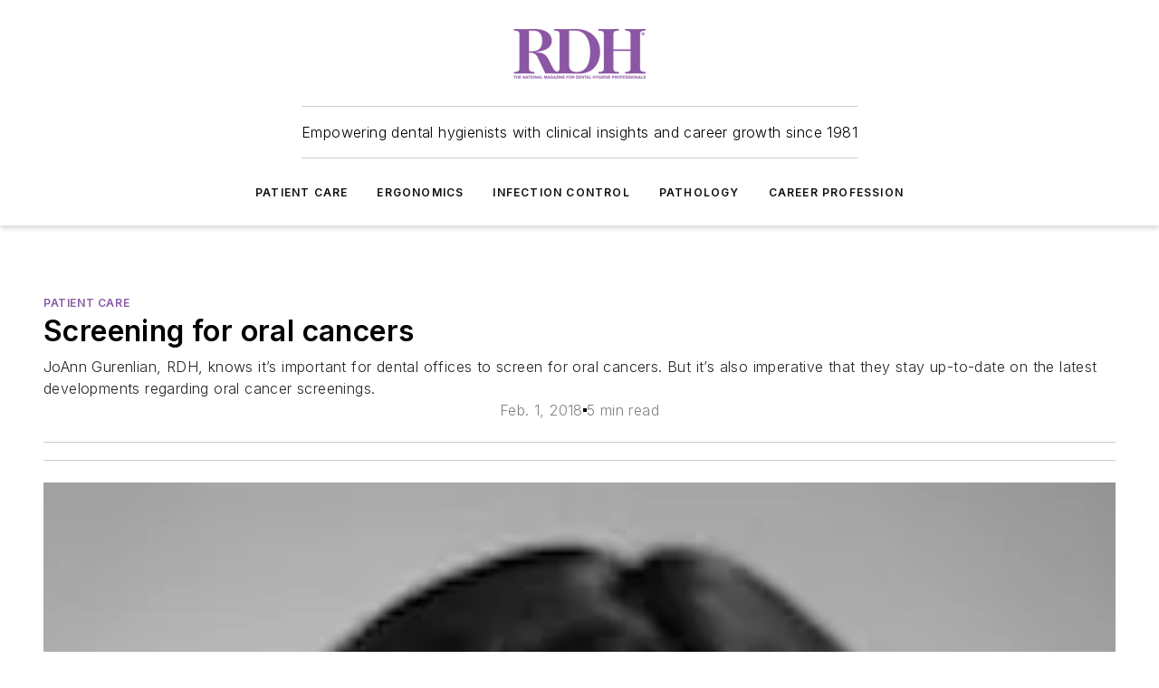

--- FILE ---
content_type: text/html;charset=utf-8
request_url: https://www.rdhmag.com/patient-care/article/16408196/screening-for-oral-cancers
body_size: 62604
content:
<!DOCTYPE html><html  lang="en"><head><meta charset="utf-8"><meta name="viewport" content="width=device-width, initial-scale=1, shrink-to-fit=no"><script type="text/javascript" src="/ruxitagentjs_ICA7NVfqrux_10327251022105625.js" data-dtconfig="rid=RID_1906669562|rpid=-434706634|domain=rdhmag.com|reportUrl=/rb_bf25051xng|app=ea7c4b59f27d43eb|cuc=ll64881i|owasp=1|mel=100000|expw=1|featureHash=ICA7NVfqrux|dpvc=1|lastModification=1765214479370|tp=500,50,0|rdnt=1|uxrgce=1|srbbv=2|agentUri=/ruxitagentjs_ICA7NVfqrux_10327251022105625.js"></script><script type="importmap">{"imports":{"#entry":"/_nuxt/CxR92tmI.js"}}</script><title>Screening for oral cancers | Registered Dental Hygienists</title><link href="https://fonts.gstatic.com" rel="preconnect"><link href="https://cdn.cookielaw.org" rel="preconnect"><link href="https://aerilon.graphql.aspire-ebm.com" rel="preconnect"><style type="text/css">
            :root {
              --spacing-unit: 6px;
--spacing: 48px;
--color-line: #CDCDCD;
--color-primary-main: #8859a5;
--color-primary-container: #b878df;
--color-on-primary-container: #4b315b;
--color-secondary-main: #404040;
--color-secondary-container: #f5f5f5;
--color-on-secondary-container: #1a1a1a;
--color-black: #0d0d0d;
--color-white: #ffffff;
--color-grey: #b2c3ce;
--color-light-grey: #e0e0e0;
--primary-font-family: Inter;
--site-max-width: 1300px;
            }
          </style><style>@media (max-width:760px){.mobile-hidden{display:none!important}}.admin-layout a{color:#3867a6}.admin-layout .vs__dropdown-toggle{background:#fff;border:1px solid #9da4b0}.ebm-layout{overflow-anchor:none;width:100%}</style><style>@media (max-width:760px){.mobile-hidden[data-v-45fa8452]{display:none!important}}.admin-layout a[data-v-45fa8452]{color:#3867a6}.admin-layout .vs__dropdown-toggle[data-v-45fa8452]{background:#fff;border:1px solid #9da4b0}.ebm-page[data-v-45fa8452]{display:flex;flex-direction:column;font-family:Arial}.ebm-page .hasToolbar[data-v-45fa8452]{max-width:calc(100% - 49px)}.ebm-page__layout[data-v-45fa8452]{z-index:2}.ebm-page__layout[data-v-45fa8452],.ebm-page__page[data-v-45fa8452]{flex:1;pointer-events:none;position:relative}.ebm-page__page[data-v-45fa8452]{display:flex;flex-direction:column;z-index:1}.ebm-page__main[data-v-45fa8452]{flex:1;margin:auto;width:100%}.ebm-page__content[data-v-45fa8452]{padding:0;pointer-events:all}@media (min-width:600px){.ebm-page__content[data-v-45fa8452]{padding:"0 10px"}}.ebm-page__reskin-background[data-v-45fa8452]{background-position:top;background-repeat:no-repeat;background-size:cover;height:100%;left:0;overflow:hidden;position:fixed;top:0;width:100%;z-index:0}.ebm-page__reskin-ad[data-v-45fa8452]{padding:1.5rem 0;position:relative;text-align:center;z-index:1}.ebm-page__siteskin-ad[data-v-45fa8452]{margin-top:24px;pointer-events:all;position:fixed;transition:all 125ms;z-index:100}.ebm-page__siteskin-ad__left[data-v-45fa8452]{right:50%}@media (max-width:1636px){.ebm-page__siteskin-ad__left[data-v-45fa8452]{display:none}}.ebm-page__siteskin-ad__right[data-v-45fa8452]{left:50%}@media (max-width:1636px){.ebm-page__siteskin-ad__right[data-v-45fa8452]{display:none}}.ebm-page .ebm-page__primary[data-v-45fa8452]{margin-top:0}.ebm-page .page-content-wrapper[data-v-45fa8452]{margin:auto;width:100%}.ebm-page .load-more[data-v-45fa8452]{padding:10px 0;pointer-events:all;text-align:center;width:100%}.ebm-page .load-more[data-v-45fa8452]>*{margin:auto;padding:0 5px}.ebm-page .load-more .label[data-v-45fa8452]{display:flex;flex-direction:row}.ebm-page .load-more .label[data-v-45fa8452]>*{margin:0 5px}.ebm-page .footer[data-v-45fa8452]{position:relative}.ebm-page .ebm-page__primary[data-v-45fa8452]{margin-top:calc(var(--spacing)/2)}.ebm-page .ebm-page__content[data-v-45fa8452]{display:flex;flex-direction:column;gap:var(--spacing);margin:0!important}.ebm-page .ebm-page__content[data-v-45fa8452]>*{position:relative}.ebm-page .ebm-page__content[data-v-45fa8452]>:after{background-color:var(--color-line);bottom:auto;bottom:calc(var(--spacing)*-.5*1);content:"";height:1px;left:0;position:absolute;right:0}.ebm-page .ebm-page__content[data-v-45fa8452]>:last-child:after{display:none}.ebm-page .page-content-wrapper[data-v-45fa8452]{display:flex;flex-direction:column;gap:var(--spacing);max-width:var(--site-max-width);padding:0 calc(var(--spacing)/2)}@media (min-width:800px){.ebm-page .page-content-wrapper[data-v-45fa8452]{padding:0 var(--spacing)}}.ebm-page .page-content-wrapper[data-v-45fa8452]>*{position:relative}.ebm-page .page-content-wrapper[data-v-45fa8452]>:after{background-color:var(--color-line);bottom:auto;bottom:calc(var(--spacing)*-.5*1);content:"";height:1px;left:0;position:absolute;right:0}.ebm-page .page-content-wrapper[data-v-45fa8452]>:last-child:after{display:none}.ebm-page .load-more[data-v-45fa8452]{padding:0}.ebm-page .secondary-pages .page-content-wrapper[data-v-45fa8452],.ebm-page.full-width .page-content-wrapper[data-v-45fa8452]{max-width:100%!important;padding:0!important}.ebm-page .secondary-pages .ebm-page__primary[data-v-45fa8452],.ebm-page.full-width .ebm-page__primary[data-v-45fa8452]{margin-top:0!important}@media print{.ebm-page__page[data-v-45fa8452]{display:block}}</style><style>@media (max-width:760px){.mobile-hidden[data-v-06639cce]{display:none!important}}.admin-layout a[data-v-06639cce]{color:#3867a6}.admin-layout .vs__dropdown-toggle[data-v-06639cce]{background:#fff;border:1px solid #9da4b0}#header-leaderboard-ad[data-v-06639cce]{align-items:center;display:flex;justify-content:center;padding:1rem}</style><style>html{scroll-padding-top:calc(var(--header-height) + 16px)}</style><style>@media (max-width:760px){.mobile-hidden[data-v-b96d99b2]{display:none!important}}.admin-layout a[data-v-b96d99b2]{color:#3867a6}.admin-layout .vs__dropdown-toggle[data-v-b96d99b2]{background:#fff;border:1px solid #9da4b0}header[data-v-b96d99b2]{bottom:0;margin:auto;position:sticky;top:0;transition:top .5s cubic-bezier(.645,.045,.355,1);z-index:50}header .reskin-ad[data-v-b96d99b2]{padding:1.5rem 0;text-align:center}.navbar[data-v-b96d99b2]{background-color:#fff;box-shadow:0 3px 6px #00000029;left:0;opacity:1;padding-bottom:2rem;padding-top:2rem;right:0}.navbar .content[data-v-b96d99b2]{margin:auto;max-width:var(--site-max-width);padding:0 calc(var(--spacing)/2)}@media (min-width:800px){.navbar .content[data-v-b96d99b2]{padding:0 var(--spacing)}}.top-navbar[data-v-b96d99b2]{align-items:center;display:flex;justify-content:space-between}@media (max-width:900px){.logo[data-v-b96d99b2]{flex-grow:1}.logo img[data-v-b96d99b2]{max-width:180px}}@media (max-width:450px){.logo img[data-v-b96d99b2]{max-width:140px}}@media (max-width:370px){.logo img[data-v-b96d99b2]{max-width:120px}}@media (max-width:350px){.logo img[data-v-b96d99b2]{max-width:100px}}.bottom-navbar[data-v-b96d99b2]{max-height:100px;overflow:visible;transition:all .15s cubic-bezier(.86,0,.07,1)}.bottom-navbar.hidden[data-v-b96d99b2]{max-height:0;overflow:hidden;transform:scale(0)}.actions[data-v-b96d99b2]{align-items:center;-moz-column-gap:.5rem;column-gap:.5rem;display:flex;flex-basis:0;flex-grow:1}@media (max-width:900px){.actions[data-v-b96d99b2]{flex-basis:auto;flex-grow:0}}.actions.left[data-v-b96d99b2]{justify-content:left}.actions.right[data-v-b96d99b2]{-moz-column-gap:0;column-gap:0;justify-content:right}.actions .login-container[data-v-b96d99b2]{display:flex;gap:16px}@media (max-width:900px){.actions .login-container[data-v-b96d99b2]{gap:8px}}@media (max-width:450px){.actions .login-container[data-v-b96d99b2]{gap:4px}}@media (max-width:900px){.search-icon[data-v-b96d99b2]{display:none}}.cta[data-v-b96d99b2]{border-bottom:1px solid var(--color-line);border-top:1px solid var(--color-line);margin:1.5rem auto auto;width:-moz-fit-content;width:fit-content}@media (max-width:900px){.cta[data-v-b96d99b2]{display:none}}.sub-menu[data-v-b96d99b2]{align-items:center;display:flex;justify-content:center;list-style:none;margin-top:1.5rem;padding:0;white-space:nowrap}@media (max-width:1000px){.sub-menu[data-v-b96d99b2]{display:none}}.sub-menu-item[data-v-b96d99b2]{margin-left:1rem;margin-right:1rem}.menu-item[data-v-b96d99b2],.sub-menu-link[data-v-b96d99b2]{color:var(--color-black);font-size:.75rem;font-weight:600;letter-spacing:.1em;text-transform:uppercase}.popover-menu[data-v-b96d99b2]{align-items:flex-start;background-color:#fff;box-shadow:0 3px 6px #00000029;display:flex;flex-direction:column;justify-content:left;padding:1.5rem;text-align:left;width:200px}.popover-menu .menu-item[data-v-b96d99b2]{align-items:center;display:flex;margin-bottom:1rem}.popover-menu .menu-item .icon[data-v-b96d99b2]{margin-right:1rem}</style><style>@media (max-width:760px){.mobile-hidden{display:none!important}}.admin-layout a{color:#3867a6}.admin-layout .vs__dropdown-toggle{background:#fff;border:1px solid #9da4b0}.ebm-icon{cursor:pointer}.ebm-icon .tooltip-wrapper{display:block}.ebm-icon.disabled{cursor:not-allowed}.ebm-icon.arrowUp{margin-top:3px}.ebm-icon.arrowDown{margin-top:-5px;transform:rotate(180deg)}.ebm-icon.loading{animation-duration:2s;animation-iteration-count:infinite;animation-name:spin;animation-timing-function:linear}.ebm-icon.label{align-items:center;display:flex;flex-direction:column;font-size:.8em;justify-content:center;padding:0 5px}@keyframes spin{0%{transform:rotate(0)}to{transform:rotate(1turn)}}.ebm-icon .icon,.ebm-icon svg{display:block}</style><style>@media (max-width:760px){.mobile-hidden{display:none!important}}.admin-layout a{color:#3867a6}.admin-layout .vs__dropdown-toggle{background:#fff;border:1px solid #9da4b0}.ebm-mega-menu{background-color:var(--color-black);color:#fff;container-type:inline-size;display:none;height:100%;left:0;opacity:0;overflow:auto;position:fixed;text-align:center;top:0;transition-behavior:allow-discrete;transition-duration:.3s;transition-property:overlay display opacity;width:100%}.ebm-mega-menu.cms-user-logged-in{left:49px;width:calc(100% - 49px)}.ebm-mega-menu.open{display:block;opacity:1}@starting-style{.ebm-mega-menu.open{opacity:0}}@container (max-width: 750px){.ebm-mega-menu .mega-menu-header{display:flex}}.ebm-mega-menu .mega-menu-header .icon{margin-left:30px;margin-top:40px;width:24px}.ebm-mega-menu .mega-menu-header .logo{height:35px;max-width:100%}@container (min-width: 750px){.ebm-mega-menu .mega-menu-header .logo{height:50px;margin-bottom:30px}}@container (max-width: 750px){.ebm-mega-menu .mega-menu-header .logo{margin-top:20px}.ebm-mega-menu .mega-menu-header .logo img{height:auto;margin-left:5px;max-width:140px}}.ebm-mega-menu .mega-menu-container{margin:auto}@container (min-width: 750px){.ebm-mega-menu .mega-menu-container{max-width:850px;width:100%}}.ebm-mega-menu .mega-menu-container .search-field{padding-bottom:50px}@container (max-width: 900px){.ebm-mega-menu .mega-menu-container .search-field{margin-left:calc(var(--spacing)/2);margin-right:calc(var(--spacing)/2)}}.ebm-mega-menu .mega-menu-container .nav-links{display:grid;gap:calc(var(--spacing)/2);grid-template-columns:1fr;position:relative}.ebm-mega-menu .mega-menu-container .nav-links:after{background-color:var(--color-line);bottom:auto;bottom:calc(var(--spacing)*-.5*1);content:"";height:1px;left:0;position:absolute;right:0}.ebm-mega-menu .mega-menu-container .nav-links:last-child:after{display:none}@container (max-width: 900px){.ebm-mega-menu .mega-menu-container .nav-links{margin-left:calc(var(--spacing)/2);margin-right:calc(var(--spacing)/2)}}@container (min-width: 750px){.ebm-mega-menu .mega-menu-container .nav-links{gap:calc(var(--spacing)*2);grid-template-columns:1fr 1fr 1fr;padding-bottom:var(--spacing)}}.ebm-mega-menu .mega-menu-container .nav-links .section{display:flex;flex-direction:column;font-weight:400;list-style:none;text-align:center}@container (max-width: 750px){.ebm-mega-menu .mega-menu-container .nav-links .section{gap:5px;padding-top:30px;position:relative}.ebm-mega-menu .mega-menu-container .nav-links .section:after{background-color:var(--color-line);bottom:auto;bottom:calc(var(--spacing)*-.5*1);content:"";height:1px;left:0;position:absolute;right:0}.ebm-mega-menu .mega-menu-container .nav-links .section:last-child:after{display:none}.ebm-mega-menu .mega-menu-container .nav-links .section:first-child{padding-top:15px}}@container (min-width: 750px){.ebm-mega-menu .mega-menu-container .nav-links .section{border-bottom:none;font-size:1.25rem;gap:16px;position:relative;text-align:left}.ebm-mega-menu .mega-menu-container .nav-links .section:after{background-color:var(--color-line);bottom:0;content:"";height:100%;left:auto;position:absolute;right:calc(var(--spacing)*-.5*2);top:0;width:1px}.ebm-mega-menu .mega-menu-container .nav-links .section:last-child:after{display:none}}.ebm-mega-menu .mega-menu-container .nav-links .section a{color:#fff}.ebm-mega-menu .mega-menu-container .nav-links .section .title{font-size:.75rem;font-weight:400;text-transform:uppercase}.ebm-mega-menu .mega-menu-container .affiliate-links{display:flex;justify-content:center;margin-top:var(--spacing);padding:calc(var(--spacing)*.5);position:relative}.ebm-mega-menu .mega-menu-container .affiliate-links:after{background-color:var(--color-line);bottom:auto;bottom:calc(var(--spacing)*-.5*1);content:"";height:1px;left:0;position:absolute;right:0}.ebm-mega-menu .mega-menu-container .affiliate-links:last-child:after{display:none}.ebm-mega-menu .mega-menu-container .affiliate-links .ebm-affiliated-brands-direction{flex-direction:column;gap:calc(var(--spacing)*.5)}.ebm-mega-menu .mega-menu-container .social-links{align-items:center;display:flex;flex-direction:column;font-size:.75rem;justify-content:center;margin-top:var(--spacing);padding:calc(var(--spacing)*.5);text-transform:uppercase}.ebm-mega-menu .mega-menu-container .social-links .socials{gap:16px;margin:16px 16px 24px}</style><style>@media (max-width:760px){.mobile-hidden{display:none!important}}.admin-layout a{color:#3867a6}.admin-layout .vs__dropdown-toggle{background:#fff;border:1px solid #9da4b0}.ebm-search-field{container-type:inline-size;position:relative}.ebm-search-field .input{padding:10px 0;position:relative;width:100%}.ebm-search-field .input .icon{bottom:0;height:24px;margin:auto;position:absolute;right:.5rem;top:0}.ebm-search-field .input .clear-icon{bottom:0;height:24px;margin:auto;position:absolute;right:2.5rem;top:0}.ebm-search-field .input input{background-color:var(--c4e26338);border:1px solid var(--7798abdd);border-radius:5px;color:var(--0c12ecfc);font-size:1em;padding:1rem 8px 1rem 20px;width:100%}.ebm-search-field .sponsor-container{align-items:center;display:flex;font-size:.5rem;gap:5px;height:24px;margin:auto;position:absolute;right:10%;top:20%}@container (max-width: 750px){.ebm-search-field .sponsor-container{justify-content:flex-end;padding:10px 15px 0 0;position:static}}.ebm-search-field input[type=search]::-webkit-search-cancel-button,.ebm-search-field input[type=search]::-webkit-search-decoration{-webkit-appearance:none;appearance:none}</style><style>@media (max-width:760px){.mobile-hidden[data-v-3823c912]{display:none!important}}.admin-layout a[data-v-3823c912]{color:#3867a6}.admin-layout .vs__dropdown-toggle[data-v-3823c912]{background:#fff;border:1px solid #9da4b0}.ebm-affiliated-brands[data-v-3823c912]{display:flex;flex-direction:row;font-size:.75rem}.ebm-affiliated-brands__label[data-v-3823c912]{display:block;padding:0 calc(var(--spacing)/2)}.ebm-affiliated-brands__links[data-v-3823c912]{display:flex;flex-direction:row;flex-wrap:wrap;justify-content:center}.ebm-affiliated-brands__links>div[data-v-3823c912]{padding:0 calc(var(--spacing)/4)}.ebm-affiliated-brands__links>div a[data-v-3823c912]{color:var(--link-color);font-weight:600}</style><style>@media (max-width:760px){.mobile-hidden[data-v-8e92f456]{display:none!important}}.admin-layout a[data-v-8e92f456]{color:#3867a6}.admin-layout .vs__dropdown-toggle[data-v-8e92f456]{background:#fff;border:1px solid #9da4b0}.ebm-socials[data-v-8e92f456]{display:flex;flex-wrap:wrap}.ebm-socials__icon[data-v-8e92f456]{cursor:pointer;margin-right:7px;text-decoration:none}.ebm-socials .text[data-v-8e92f456]{height:0;overflow:hidden;text-indent:-9999px}</style><style>@media (max-width:760px){.mobile-hidden{display:none!important}}.admin-layout a{color:#3867a6}.admin-layout .vs__dropdown-toggle{background:#fff;border:1px solid #9da4b0}.ebm-ad-target__outer{display:flex;height:auto;justify-content:center;max-width:100%;width:100%}.ebm-ad-target__inner{align-items:center;display:flex}.ebm-ad-target img{max-width:100%}.ebm-ad-target iframe{box-shadow:0 .125rem .25rem #00000013}</style><style>@media (max-width:760px){.mobile-hidden[data-v-4c12f864]{display:none!important}}.admin-layout a[data-v-4c12f864]{color:#3867a6}.admin-layout .vs__dropdown-toggle[data-v-4c12f864]{background:#fff;border:1px solid #9da4b0}#sticky-bottom-ad[data-v-4c12f864]{align-items:center;background:#000000bf;display:flex;justify-content:center;left:0;padding:8px;position:fixed;right:0;z-index:999}#sticky-bottom-ad .close-button[data-v-4c12f864]{background:none;border:0;color:#fff;cursor:pointer;font-weight:900;margin:8px;position:absolute;right:0;top:0}.slide-up-enter[data-v-4c12f864],.slide-up-leave-to[data-v-4c12f864]{opacity:0;transform:translateY(200px)}.slide-up-enter-active[data-v-4c12f864]{transition:all .25s ease-out}.slide-up-leave-active[data-v-4c12f864]{transition:all .25s ease-in}</style><style>@media (max-width:760px){.mobile-hidden[data-v-0622f0e1]{display:none!important}}.admin-layout a[data-v-0622f0e1]{color:#3867a6}.admin-layout .vs__dropdown-toggle[data-v-0622f0e1]{background:#fff;border:1px solid #9da4b0}.grid[data-v-0622f0e1]{container-type:inline-size;margin:auto}.grid .grid-row[data-v-0622f0e1]{position:relative}.grid .grid-row[data-v-0622f0e1]:after{background-color:var(--color-line);bottom:auto;bottom:calc(var(--spacing)*-.5*1);content:"";height:1px;left:0;position:absolute;right:0}.grid .grid-row.hide-bottom-border[data-v-0622f0e1]:after,.grid .grid-row[data-v-0622f0e1]:last-child:after{display:none}@container (width >= 750px){.grid .grid-row.mobile-only[data-v-0622f0e1]{display:none}}@container (width < 750px){.grid .grid-row.exclude-mobile[data-v-0622f0e1]{display:none}}</style><style>@media (max-width:760px){.mobile-hidden[data-v-840eddae]{display:none!important}}.admin-layout a[data-v-840eddae]{color:#3867a6}.admin-layout .vs__dropdown-toggle[data-v-840eddae]{background:#fff;border:1px solid #9da4b0}.web-row[data-v-840eddae]{container-type:inline-size}.web-row .row[data-v-840eddae]{--col-size:calc(50% - var(--spacing)*1/2);display:grid;padding-bottom:0ver;padding-top:0;width:100%}@media (min-width:750px){.web-row .row[data-v-840eddae]{padding-left:0;padding-right:0}}@media (min-width:500px){.web-row .row.restricted[data-v-840eddae]{margin:auto;max-width:66%}}.web-row .row .column-wrapper[data-v-840eddae]{display:flex;order:0;width:100%}.web-row .row.largest_first.layout1_2 .column-wrapper[data-v-840eddae]:nth-child(2),.web-row .row.largest_first.layout1_2_1 .column-wrapper[data-v-840eddae]:nth-child(2),.web-row .row.largest_first.layout1_3 .column-wrapper[data-v-840eddae]:nth-child(2){order:-1}@container (min-width: 750px){.web-row .row.layout1_1[data-v-840eddae]{display:grid;grid-template-columns:minmax(0,1fr) minmax(0,1fr)}.web-row .row.layout1_1 .column-wrapper[data-v-840eddae]{position:relative}.web-row .row.layout1_1 .column-wrapper[data-v-840eddae]:after{background-color:var(--color-line);bottom:0;content:"";height:100%;left:auto;position:absolute;right:calc(var(--spacing)*-.5*1);top:0;width:1px}.web-row .row.layout1_1 .column-wrapper[data-v-840eddae]:last-child:after{display:none}.web-row .row.layout1_2[data-v-840eddae]{display:grid;grid-template-columns:minmax(0,var(--col-size)) minmax(0,var(--col-size))}.web-row .row.layout1_2 .column-wrapper[data-v-840eddae]{position:relative}.web-row .row.layout1_2 .column-wrapper[data-v-840eddae]:after{background-color:var(--color-line);bottom:0;content:"";height:100%;left:auto;position:absolute;right:calc(var(--spacing)*-.5*1);top:0;width:1px}.web-row .row.layout1_2 .column-wrapper[data-v-840eddae]:last-child:after{display:none}.web-row .row.layout1_2 .column-wrapper[data-v-840eddae]:nth-child(2){order:0!important}}@container (min-width: 1050px){.web-row .row.layout1_2[data-v-840eddae]{--col-size:calc(33.33333% - var(--spacing)*2/3);grid-template-columns:var(--col-size) calc(var(--col-size)*2 + var(--spacing))}}@container (min-width: 750px){.web-row .row.layout2_1[data-v-840eddae]{display:grid;grid-template-columns:minmax(0,var(--col-size)) minmax(0,var(--col-size))}.web-row .row.layout2_1 .column-wrapper[data-v-840eddae]{position:relative}.web-row .row.layout2_1 .column-wrapper[data-v-840eddae]:after{background-color:var(--color-line);bottom:0;content:"";height:100%;left:auto;position:absolute;right:calc(var(--spacing)*-.5*1);top:0;width:1px}.web-row .row.layout2_1 .column-wrapper[data-v-840eddae]:last-child:after{display:none}}@container (min-width: 1050px){.web-row .row.layout2_1[data-v-840eddae]{--col-size:calc(33.33333% - var(--spacing)*2/3);grid-template-columns:calc(var(--col-size)*2 + var(--spacing)) var(--col-size)}}@container (min-width: 1100px){.web-row .row.layout1_1_1[data-v-840eddae]{--col-size:calc(33.33333% - var(--spacing)*2/3);display:grid;grid-template-columns:minmax(0,var(--col-size)) minmax(0,var(--col-size)) minmax(0,var(--col-size))}.web-row .row.layout1_1_1 .column-wrapper[data-v-840eddae]{position:relative}.web-row .row.layout1_1_1 .column-wrapper[data-v-840eddae]:after{background-color:var(--color-line);bottom:0;content:"";height:100%;left:auto;position:absolute;right:calc(var(--spacing)*-.5*1);top:0;width:1px}.web-row .row.layout1_1_1 .column-wrapper[data-v-840eddae]:last-child:after{display:none}}</style><style>@media (max-width:760px){.mobile-hidden{display:none!important}}.admin-layout a{color:#3867a6}.admin-layout .vs__dropdown-toggle{background:#fff;border:1px solid #9da4b0}.web-grid-title{align-items:center;container-type:inline-size;font-family:var(--primary-font-family);margin-bottom:calc(var(--spacing)/2);max-width:100%;width:100%}.web-grid-title .title{display:flex;flex:1 0 auto;font-size:1.9rem;font-weight:600;gap:var(--spacing-unit);letter-spacing:-.01em;line-height:40px;max-width:100%;overflow:hidden;text-overflow:ellipsis}.web-grid-title .title .grid-title-image-icon{height:23px;margin-top:8px}.web-grid-title.has-link .title{max-width:calc(100% - 100px)}.web-grid-title .divider{background-color:var(--color-line);height:1px;width:100%}.web-grid-title .view-more{color:var(--color-primary-main);cursor:primary;flex:0 1 auto;font-size:.75rem;font-weight:600;letter-spacing:.05em;line-height:18px;text-transform:uppercase;white-space:nowrap}@container (max-width: 500px){.web-grid-title .view-more{display:none}}.web-grid-title.primary{display:flex;gap:5px}.web-grid-title.primary .topbar,.web-grid-title.secondary .divider,.web-grid-title.secondary .view-more{display:none}.web-grid-title.secondary .topbar{background-color:var(--color-primary-main);height:8px;margin-bottom:calc(var(--spacing)/3);width:80px}</style><style>@media (max-width:760px){.mobile-hidden[data-v-2e2a3563]{display:none!important}}.admin-layout a[data-v-2e2a3563]{color:#3867a6}.admin-layout .vs__dropdown-toggle[data-v-2e2a3563]{background:#fff;border:1px solid #9da4b0}.column[data-v-2e2a3563]{align-items:stretch;display:flex;flex-wrap:wrap;height:100%;position:relative}.column[data-v-2e2a3563],.column .standard-blocks[data-v-2e2a3563],.column .sticky-blocks[data-v-2e2a3563]{width:100%}.column.block-align-center[data-v-2e2a3563]{align-items:center;justify-content:center}.column.block-align-top[data-v-2e2a3563]{align-items:top;flex-direction:column}.column.block-align-sticky[data-v-2e2a3563]{align-items:start;display:block;justify-content:center}.column.block-align-equalize[data-v-2e2a3563]{align-items:stretch}.column .sticky-blocks.has-standard[data-v-2e2a3563]{margin-top:var(--spacing)}.column .block-wrapper[data-v-2e2a3563]{max-width:100%;position:relative}.column .block-wrapper[data-v-2e2a3563]:after{background-color:var(--color-line);bottom:auto;bottom:calc(var(--spacing)*-.5*1);content:"";height:1px;left:0;position:absolute;right:0}.column .block-wrapper.hide-bottom-border[data-v-2e2a3563]:after,.column .block-wrapper[data-v-2e2a3563]:last-child:after,.column .standard-blocks:not(.has-sticky) .block-wrapper[data-v-2e2a3563]:last-child:after,.column .sticky-blocks .block-wrapper[data-v-2e2a3563]:last-child:after{display:none}@media print{.column[data-v-2e2a3563]{height:auto}}</style><style>@media (max-width:760px){.mobile-hidden[data-v-a4efc542]{display:none!important}}.admin-layout a[data-v-a4efc542]{color:#3867a6}.admin-layout .vs__dropdown-toggle[data-v-a4efc542]{background:#fff;border:1px solid #9da4b0}.block[data-v-a4efc542]{display:flex;flex-direction:column;overflow:visible;width:100%}.block .block-title[data-v-a4efc542]{margin-bottom:calc(var(--spacing)/2)}.block .above-cta[data-v-a4efc542]{height:100%}.block .title[data-v-a4efc542]{font-size:1rem;line-height:1rem;text-transform:uppercase}.block .title a[data-v-a4efc542]{color:inherit;text-decoration:none}.block .title a[data-v-a4efc542]:hover{text-decoration:underline}.block .title template[data-v-a4efc542]{display:inline-block}.block .content[data-v-a4efc542]{display:flex;width:100%}.block .cta[data-v-a4efc542]{align-items:center;display:flex;flex-direction:column;font-size:1rem;gap:calc(var(--spacing)/2);justify-content:space-between}@container (width > 500px){.block .cta[data-v-a4efc542]{flex-direction:row}}</style><style>@media (max-width:760px){.mobile-hidden[data-v-3dec0756]{display:none!important}}.admin-layout a[data-v-3dec0756]{color:#3867a6}.admin-layout .vs__dropdown-toggle[data-v-3dec0756]{background:#fff;border:1px solid #9da4b0}.ebm-button-wrapper[data-v-3dec0756]{display:inline-block}.ebm-button-wrapper .ebm-button[data-v-3dec0756]{border:1px solid;border-radius:.1rem;cursor:pointer;display:block;font-weight:600;outline:none;text-transform:uppercase;width:100%}.ebm-button-wrapper .ebm-button .content[data-v-3dec0756]{align-items:center;display:flex;gap:var(--spacing-unit);justify-content:center}.ebm-button-wrapper .ebm-button .content.icon-right[data-v-3dec0756]{flex-direction:row-reverse}.ebm-button-wrapper .ebm-button[data-v-3dec0756]:focus,.ebm-button-wrapper .ebm-button[data-v-3dec0756]:hover{box-shadow:0 0 .1rem #3e5d8580;filter:contrast(125%)}.ebm-button-wrapper .ebm-button[data-v-3dec0756]:active{box-shadow:0 0 .3rem #1c417280}.ebm-button-wrapper .ebm-button[data-v-3dec0756]:active:after{height:200px;width:200px}.ebm-button-wrapper .ebm-button--small[data-v-3dec0756]{font-size:.75rem;padding:.2rem .4rem}.ebm-button-wrapper .ebm-button--medium[data-v-3dec0756]{font-size:.75rem;padding:.3rem .6rem}.ebm-button-wrapper .ebm-button--large[data-v-3dec0756]{font-size:.75rem;line-height:1.25rem;padding:.5rem 1rem}@media (max-width:450px){.ebm-button-wrapper .ebm-button--large[data-v-3dec0756]{padding:.5rem}}.ebm-button-wrapper .ebm-button--fullWidth[data-v-3dec0756]{font-size:1.15rem;margin:0 auto;padding:.5rem 1rem;width:100%}.ebm-button-wrapper.primary .ebm-button[data-v-3dec0756],.ebm-button-wrapper.solid .ebm-button[data-v-3dec0756]{background-color:var(--button-accent-color);border-color:var(--button-accent-color);color:var(--button-text-color)}.ebm-button-wrapper.primary .ebm-button[data-v-3dec0756]:hover,.ebm-button-wrapper.solid .ebm-button[data-v-3dec0756]:hover{text-decoration:underline}.ebm-button-wrapper.hollow .ebm-button[data-v-3dec0756]{background-color:transparent;background-color:#fff;border:1px solid var(--button-accent-color);color:var(--button-accent-color)}.ebm-button-wrapper.hollow .ebm-button[data-v-3dec0756]:hover{text-decoration:underline}.ebm-button-wrapper.borderless .ebm-button[data-v-3dec0756]{background-color:transparent;border-color:transparent;color:var(--button-accent-color)}.ebm-button-wrapper.borderless .ebm-button[data-v-3dec0756]:hover{background-color:var(--button-accent-color);color:#fff;text-decoration:underline}.ebm-button-wrapper .ebm-button[data-v-3dec0756]{transition:all .15s ease-in-out}</style><style>@media (max-width:760px){.mobile-hidden{display:none!important}}.admin-layout a{color:#3867a6}.admin-layout .vs__dropdown-toggle{background:#fff;border:1px solid #9da4b0}.web-footer-new{display:flex;font-size:1rem;font-weight:400;justify-content:center;padding-bottom:calc(var(--spacing)/2);pointer-events:all;width:100%}.web-footer-new a{color:var(--link-color)}.web-footer-new .container{display:flex;justify-content:center;width:100%}.web-footer-new .container .container-wrapper{display:flex;flex-direction:column;gap:var(--spacing);width:100%}@media (min-width:800px){.web-footer-new .container{flex-direction:row}}.web-footer-new .container .row{position:relative;width:100%}.web-footer-new .container .row:after{background-color:var(--color-line);bottom:auto;bottom:calc(var(--spacing)*-.5*1);content:"";height:1px;left:0;position:absolute;right:0}.web-footer-new .container .row:last-child:after{display:none}.web-footer-new .container .row.full-width{justify-items:center}.web-footer-new .container .column-wrapper{display:grid;gap:var(--spacing);grid-template-columns:1fr}.web-footer-new .container .column-wrapper.full-width{max-width:var(--site-max-width)!important;padding:0 calc(var(--spacing)*1.5);width:100%}.web-footer-new .container .column-wrapper .col{align-items:center;display:flex;flex-direction:column;gap:calc(var(--spacing)/4);justify-content:center;margin:0 auto;max-width:80%;position:relative;text-align:center}.web-footer-new .container .column-wrapper .col:after{background-color:var(--color-line);bottom:auto;bottom:calc(var(--spacing)*-.5*1);content:"";height:1px;left:0;position:absolute;right:0}.web-footer-new .container .column-wrapper .col:last-child:after{display:none}.web-footer-new .container .column-wrapper .col.valign-middle{align-self:center}@media (min-width:800px){.web-footer-new .container .column-wrapper{align-items:start;gap:var(--spacing)}.web-footer-new .container .column-wrapper.cols1_1_1{grid-template-columns:1fr 1fr 1fr}.web-footer-new .container .column-wrapper.cols1_1{grid-template-columns:1fr 1fr}.web-footer-new .container .column-wrapper .col{align-items:start;max-width:100%;position:relative;text-align:left}.web-footer-new .container .column-wrapper .col:after{background-color:var(--color-line);bottom:0;content:"";height:100%;left:auto;position:absolute;right:calc(var(--spacing)*-.5*1);top:0;width:1px}.web-footer-new .container .column-wrapper .col:last-child:after{display:none}}.web-footer-new .corporatelogo{align-self:center;filter:brightness(0);height:auto;margin-right:var(--spacing-unit);width:100px}.web-footer-new .menu-copyright{align-items:center;display:flex;flex-direction:column;gap:calc(var(--spacing)/2)}.web-footer-new .menu-copyright.full-width{max-width:var(--site-max-width);padding:0 calc(var(--spacing)*1.5);width:100%}.web-footer-new .menu-copyright .links{display:flex;font-size:.75rem;gap:calc(var(--spacing)/4);list-style:none;margin:0;padding:0}.web-footer-new .menu-copyright .copyright{display:flex;flex-direction:row;flex-wrap:wrap;font-size:.8em;justify-content:center}@media (min-width:800px){.web-footer-new .menu-copyright{flex-direction:row;justify-content:space-between}}.web-footer-new .blocktitle{color:#000;font-size:1.1rem;font-weight:600;width:100%}.web-footer-new .web-affiliated-brands-direction{flex-direction:column}@media (min-width:800px){.web-footer-new .web-affiliated-brands-direction{flex-direction:row}}</style><style>@media (max-width:760px){.mobile-hidden{display:none!important}}.admin-layout a{color:#3867a6}.admin-layout .vs__dropdown-toggle{background:#fff;border:1px solid #9da4b0}.ebm-web-subscribe-wrapper{display:flex;flex-direction:column;height:100%;overflow:auto}.ebm-web-subscribe-content{height:100%;overflow:auto;padding:calc(var(--spacing)*.5) var(--spacing)}@container (max-width: 750px){.ebm-web-subscribe-content{padding-bottom:100%}}.ebm-web-subscribe-content .web-subscribe-header .web-subscribe-title{align-items:center;display:flex;gap:var(--spacing);justify-content:space-between;line-height:normal}.ebm-web-subscribe-content .web-subscribe-header .web-subscribe-title .close-button{align-items:center;cursor:pointer;display:flex;font-size:.75rem;font-weight:600;text-transform:uppercase}.ebm-web-subscribe-content .web-subscribe-header .web-subscribe-subtext{padding-bottom:var(--spacing)}.ebm-web-subscribe-content .web-subscribe-header .newsletter-items{display:grid;gap:10px;grid-template-columns:1fr 1fr}@container (max-width: 750px){.ebm-web-subscribe-content .web-subscribe-header .newsletter-items{grid-template-columns:1fr}}.ebm-web-subscribe-content .web-subscribe-header .newsletter-items .newsletter-item{border:1px solid var(--color-line);display:flex;flex-direction:row;flex-direction:column;gap:1rem;padding:1rem}.ebm-web-subscribe-content .web-subscribe-header .newsletter-items .newsletter-item .newsletter-title{display:flex;font-size:1.25rem;font-weight:600;justify-content:space-between;letter-spacing:-.01em;line-height:25px}.ebm-web-subscribe-content .web-subscribe-header .newsletter-items .newsletter-item .newsletter-description{font-size:1rem;font-weight:400;letter-spacing:.0125em;line-height:24px}.web-subscribe-footer{background-color:#fff;box-shadow:0 4px 16px #00000040;width:100%}.web-subscribe-footer .subscribe-footer-wrapper{padding:var(--spacing)!important}.web-subscribe-footer .subscribe-footer-wrapper .user-info-container{align-items:center;display:flex;justify-content:space-between;padding-bottom:calc(var(--spacing)*.5)}.web-subscribe-footer .subscribe-footer-wrapper .user-info-container .nl-user-info{align-items:center;display:flex;gap:10px}.web-subscribe-footer .subscribe-footer-wrapper .subscribe-login-container .nl-selected{font-size:1.25rem;font-weight:600;margin-bottom:10px}.web-subscribe-footer .subscribe-footer-wrapper .subscribe-login-container .form-fields-setup{display:flex;gap:calc(var(--spacing)*.125);padding-top:calc(var(--spacing)*.5)}@container (max-width: 1050px){.web-subscribe-footer .subscribe-footer-wrapper .subscribe-login-container .form-fields-setup{display:block}}.web-subscribe-footer .subscribe-footer-wrapper .subscribe-login-container .form-fields-setup .web-form-fields{z-index:100}.web-subscribe-footer .subscribe-footer-wrapper .subscribe-login-container .form-fields-setup .web-form-fields .field-label{font-size:.75rem}.web-subscribe-footer .subscribe-footer-wrapper .subscribe-login-container .form-fields-setup .form{display:flex;gap:calc(var(--spacing)*.125)}@container (max-width: 750px){.web-subscribe-footer .subscribe-footer-wrapper .subscribe-login-container .form-fields-setup .form{flex-direction:column;padding-bottom:calc(var(--spacing)*.5)}}.web-subscribe-footer .subscribe-footer-wrapper .subscribe-login-container .form-fields-setup .form .vs__dropdown-menu{max-height:8rem}@container (max-width: 750px){.web-subscribe-footer .subscribe-footer-wrapper .subscribe-login-container .form-fields-setup .form .vs__dropdown-menu{max-height:4rem}}.web-subscribe-footer .subscribe-footer-wrapper .subscribe-login-container .form-fields-setup .subscribe-button{margin-top:calc(var(--spacing)*.5);width:20%}@container (max-width: 1050px){.web-subscribe-footer .subscribe-footer-wrapper .subscribe-login-container .form-fields-setup .subscribe-button{width:100%}}.web-subscribe-footer .subscribe-footer-wrapper .subscribe-login-container .form-fields-setup .subscribe-button .ebm-button{height:3rem}.web-subscribe-footer .subscribe-footer-wrapper .subscribe-login-container .compliance-field{font-size:.75rem;line-height:18px;z-index:-1}.web-subscribe-footer .subscribe-footer-wrapper a{color:#000;text-decoration:underline}.web-subscribe-footer .subscribe-footer-wrapper .subscribe-consent{font-size:.75rem;letter-spacing:.025em;line-height:18px;padding:5px 0}.web-subscribe-footer .subscribe-footer-wrapper .account-check{padding-top:calc(var(--spacing)*.25)}</style><style>@media (max-width:760px){.mobile-hidden{display:none!important}}.admin-layout a{color:#3867a6}.admin-layout .vs__dropdown-toggle{background:#fff;border:1px solid #9da4b0}.ebm-web-pane{container-type:inline-size;height:100%;pointer-events:all;position:fixed;right:0;top:0;width:100%;z-index:100}.ebm-web-pane.hidden{pointer-events:none}.ebm-web-pane.hidden .web-pane-mask{opacity:0}.ebm-web-pane.hidden .contents{max-width:0}.ebm-web-pane .web-pane-mask{background-color:#000;display:table;height:100%;opacity:.8;padding:16px;transition:all .3s ease;width:100%}.ebm-web-pane .contents{background-color:#fff;bottom:0;max-width:1072px;position:absolute;right:0;top:0;transition:all .3s ease;width:100%}.ebm-web-pane .contents.cms-user-logged-in{width:calc(100% - 49px)}.ebm-web-pane .contents .close-icon{cursor:pointer;display:flex;justify-content:flex-end;margin:10px}</style><style>@media (max-width:760px){.mobile-hidden{display:none!important}}.admin-layout a{color:#3867a6}.admin-layout .vs__dropdown-toggle{background:#fff;border:1px solid #9da4b0}.gam-slot-builder{min-width:300px;width:100%}.gam-slot-builder iframe{max-width:100%;overflow:hidden}</style><style>@media (max-width:760px){.mobile-hidden{display:none!important}}.admin-layout a{color:#3867a6}.admin-layout .vs__dropdown-toggle{background:#fff;border:1px solid #9da4b0}.web-content-title-new{display:flex;flex-direction:column;gap:calc(var(--spacing));width:100%}.web-content-title-new>*{position:relative}.web-content-title-new>:after{background-color:var(--color-line);bottom:auto;bottom:calc(var(--spacing)*-.5*1);content:"";height:1px;left:0;position:absolute;right:0}.web-content-title-new>:last-child:after{display:none}.web-content-title-new .above-line{container-type:inline-size;display:flex;flex-direction:column;gap:calc(var(--spacing)/2)}.web-content-title-new .above-line .section-wrapper{display:flex;gap:calc(var(--spacing)/4)}.web-content-title-new .above-line .section-wrapper.center{margin-left:auto;margin-right:auto}.web-content-title-new .above-line .sponsored-label{color:var(--color-primary-main);font-size:.75rem;font-weight:600;letter-spacing:.05rem;text-transform:uppercase}.web-content-title-new .above-line .section{font-size:.75rem;font-weight:600;letter-spacing:.05em;text-transform:uppercase}.web-content-title-new .above-line .event-info{display:flex;flex-direction:column;font-size:.9rem;gap:calc(var(--spacing)/2)}.web-content-title-new .above-line .event-info .column{display:flex;flex-direction:column;font-size:.9rem;gap:calc(var(--spacing)/4);width:100%}.web-content-title-new .above-line .event-info .column .content{display:flex;gap:calc(var(--spacing)/4)}.web-content-title-new .above-line .event-info .column label{flex:0 0 80px;font-weight:600}.web-content-title-new .above-line .event-info>*{position:relative}.web-content-title-new .above-line .event-info>:after{background-color:var(--color-line);bottom:0;content:"";height:100%;left:auto;position:absolute;right:calc(var(--spacing)*-.5*1);top:0;width:1px}.web-content-title-new .above-line .event-info>:last-child:after{display:none}@container (min-width: 600px){.web-content-title-new .above-line .event-info{align-items:center;flex-direction:row;gap:calc(var(--spacing))}.web-content-title-new .above-line .event-info>*{position:relative}.web-content-title-new .above-line .event-info>:after{background-color:var(--color-line);bottom:0;content:"";height:100%;left:auto;position:absolute;right:calc(var(--spacing)*-.5*1);top:0;width:1px}.web-content-title-new .above-line .event-info>:last-child:after{display:none}.web-content-title-new .above-line .event-info .event-location{display:block}}.web-content-title-new .above-line .title-text{font-size:2rem;line-height:1.2}@container (width > 500px){.web-content-title-new .above-line .title-text{font-size:2.75rem}}.web-content-title-new .above-line .author-row{align-items:center;display:flex;flex-direction:column;gap:calc(var(--spacing)/3);justify-content:center}.web-content-title-new .above-line .author-row .all-authors{display:flex;gap:calc(var(--spacing)/3)}.web-content-title-new .above-line .author-row .date-read-time{align-items:center;display:flex;gap:calc(var(--spacing)/3)}.web-content-title-new .above-line .author-row .dot{align-items:center;grid-area:dot}.web-content-title-new .above-line .author-row .dot:after{background-color:#000;content:"";display:block;height:4px;width:4px}.web-content-title-new .above-line .author-row .dot.first{display:none}.web-content-title-new .above-line .author-row .date{grid-area:date}.web-content-title-new .above-line .author-row .read-time{grid-area:read-time}.web-content-title-new .above-line .author-row .date,.web-content-title-new .above-line .author-row .duration,.web-content-title-new .above-line .author-row .read-time{color:#000;opacity:.5}@container (width > 500px){.web-content-title-new .above-line .author-row{flex-direction:row}.web-content-title-new .above-line .author-row .dot.first{display:block}}@container (width > 700px){.web-content-title-new .above-line .author-row{justify-content:flex-start}}.web-content-title-new .above-line .teaser-text{color:#222;font-size:16px;padding-top:8px}@container (width > 500px){.web-content-title-new .above-line .teaser-text{font-size:17px}}@container (width > 700px){.web-content-title-new .above-line .teaser-text{font-size:18px}}@container (width > 1000px){.web-content-title-new .above-line .teaser-text{font-size:19px}}.web-content-title-new .above-line .podcast-series{align-items:center;color:var(--color-primary-main);display:flex;font-size:.85rem;font-weight:500;gap:6px;text-transform:uppercase}.web-content-title-new .below-line{align-items:center;display:flex;justify-content:space-between;width:100%}.web-content-title-new .below-line .print-favorite{display:flex;gap:calc(var(--spacing)/3);justify-content:flex-end}.web-content-title-new .image-wrapper{flex:1 0 auto;width:100%}.web-content-title-new .comment-count{align-items:center;cursor:pointer;display:flex;padding-left:8px}.web-content-title-new .comment-count .viafoura{align-items:center;background-color:transparent!important;display:flex;font-size:16px;font-weight:inherit;padding-left:4px}.web-content-title-new .event-location p{margin:0}.web-content-title-new .highlights h2{margin-bottom:24px}.web-content-title-new .highlights .text{font-size:18px}.web-content-title-new .highlights .text li{margin-bottom:16px}.web-content-title-new .highlights .text li:last-child{margin-bottom:0}.web-content-title-new .author-contributor,.web-content-title-new .company-link{color:#000;display:flex;flex-wrap:wrap}.web-content-title-new .author-contributor a,.web-content-title-new .company-link a{color:inherit!important;font-size:1rem;text-decoration:underline}.web-content-title-new .author-contributor .author{display:flex}.web-content-title-new.center{text-align:center}.web-content-title-new.center .breadcrumb{display:flex;justify-content:center}.web-content-title-new.center .author-row{justify-content:center}</style><style>@media (max-width:760px){.mobile-hidden[data-v-e69042fe]{display:none!important}}.admin-layout a[data-v-e69042fe]{color:#3867a6}.admin-layout .vs__dropdown-toggle[data-v-e69042fe]{background:#fff;border:1px solid #9da4b0}.ebm-share-list[data-v-e69042fe]{display:flex;gap:calc(var(--spacing)/3);list-style:none;overflow:hidden;padding:0;transition:.3s;width:100%}.ebm-share-list li[data-v-e69042fe]{margin:0;padding:0}.ebm-share-item[data-v-e69042fe]{border-radius:4px;cursor:pointer;margin:2px}</style><style>@media (max-width:760px){.mobile-hidden{display:none!important}}.admin-layout a{color:#3867a6}.admin-layout .vs__dropdown-toggle{background:#fff;border:1px solid #9da4b0}.ebm-content-teaser-image .view-gallery-btn{margin-top:8px}.ebm-content-teaser-image__link{cursor:pointer}.ebm-content-teaser-image__small{cursor:zoom-in}.ebm-content-teaser-image__large{align-items:center;background-color:#000c;cursor:zoom-out;display:flex;height:100%;left:0;padding:0 50px;position:fixed;top:0;transition:.3s;width:100%;z-index:50001}.ebm-content-teaser-image__large .large-image-wrapper{display:grid;height:90%;max-height:90vh}.ebm-content-teaser-image__large .large-image-wrapper>div{background-color:#fff;margin:auto;max-height:calc(90vh - 45px);max-width:100%;position:relative;text-align:center}.ebm-content-teaser-image__large .large-image-wrapper>div img{border:5px solid #fff;border-bottom:none;margin:auto auto -5px;max-height:calc(90vh - 45px);max-width:100%}.ebm-content-teaser-image__large .large-image-wrapper>div .caption{background-color:#fff;border:5px solid #fff;font-size:.85em;max-width:100%;padding:5px;text-align:center;width:100%}.ebm-content-teaser-image__large .large-image-wrapper>div .credit{position:absolute;right:10px;top:10px}.ebm-content-teaser-image__large .arrow-icon{background-color:transparent;height:36px;width:36px}.ebm-content-teaser-image .thumbnails{align-items:center;display:flex;flex-wrap:wrap;gap:20px;justify-content:center;padding:10px}.ebm-content-teaser-image .thumbnails .thumbnail{border:1px solid transparent;cursor:pointer;max-width:200px;min-width:100px}.ebm-content-teaser-image .thumbnails .thumbnail:hover{border:1px solid #000}</style><style>@media (max-width:760px){.mobile-hidden{display:none!important}}.admin-layout a{color:#3867a6}.admin-layout .vs__dropdown-toggle{background:#fff;border:1px solid #9da4b0}.web-image{max-width:100%;width:100%}.web-image .ebm-image-wrapper{margin:0;max-width:100%;position:relative;width:100%}.web-image .ebm-image-wrapper .ebm-image{display:block;max-width:100%;width:100%}.web-image .ebm-image-wrapper .ebm-image:not(.native) img{width:100%}.web-image .ebm-image-wrapper .ebm-image img{display:block;height:auto;margin:auto;max-width:100%}.web-image .ebm-image.video-type:after{background-image:url([data-uri]);background-size:contain;content:"";filter:brightness(0) invert(1) drop-shadow(2px 2px 2px rgba(0,0,0,.5));height:50px;left:50%;opacity:.6;position:absolute;top:50%;transform:translate(-50%,-50%);width:50px}.web-image .ebm-icon-wrapper{background-color:#0000004d;border-radius:4px;z-index:3}.web-image .ebm-icon{color:inherit;margin:1px 2px}.web-image .ebm-image-caption{font-size:.85rem;line-height:1.5;margin:auto}.web-image .ebm-image-caption p:first-child{margin-top:0}.web-image .ebm-image-caption p:last-child{margin-bottom:0}</style><style>@media (max-width:760px){.mobile-hidden{display:none!important}}.admin-layout a{color:#3867a6}.admin-layout .vs__dropdown-toggle{background:#fff;border:1px solid #9da4b0}.body-block{flex:"1";max-width:100%;width:100%}.body-block .body-content{display:flex;flex-direction:column;gap:calc(var(--spacing)/2);width:100%}.body-block .gate{background:var(--color-secondary-container);border:1px solid var(--color-line);padding:calc(var(--spacing)/2)}.body-block .below-body{border-top:1px solid var(--color-line)}.body-block .below-body .contributors{display:flex;gap:4px;padding-top:calc(var(--spacing)/4)}.body-block .below-body .contributors .contributor{display:flex}.body-block .below-body .ai-attribution{font-size:14px;padding-top:calc(var(--spacing)/4)}.body-block .podcast-player{background-color:var(--color-secondary-container);border:1px solid var(--color-line);border-radius:4px;margin-left:auto!important;margin-right:auto!important;text-align:center;width:100%}.body-block .podcast-player iframe{border:0;width:100%}.body-block .podcast-player .buttons{display:flex;justify-content:center}</style><style>@media (max-width:760px){.mobile-hidden{display:none!important}}.admin-layout a{color:#3867a6}.admin-layout .vs__dropdown-toggle{background:#fff;border:1px solid #9da4b0}.web-body-blocks{--margin:calc(var(--spacing)/2);display:flex;flex-direction:column;gap:15px;max-width:100%;width:100%}.web-body-blocks a{text-decoration:underline}.web-body-blocks .block{container-type:inline-size;font-family:var(--secondary-font);max-width:100%;width:100%}.web-body-blocks .block a{color:var(--link-color)}.web-body-blocks .block .block-title{margin-bottom:calc(var(--spacing)/2)}.web-body-blocks .text{color:inherit;letter-spacing:inherit;margin:auto;max-width:100%}.web-body-blocks img{max-width:100%}.web-body-blocks .iframe{border:0;margin-left:auto!important;margin-right:auto!important;width:100%}.web-body-blocks .facebook .embed,.web-body-blocks .instagram .embed,.web-body-blocks .twitter .embed{max-width:500px}.web-body-blocks .bc-reco-wrapper{padding:calc(var(--spacing)/2)}.web-body-blocks .bc-reco-wrapper .bc-heading{border-bottom:1px solid var(--color-grey);margin-top:0;padding-bottom:calc(var(--spacing)/2);padding-top:0}.web-body-blocks .embed{margin:auto;width:100%}@container (width > 550px){.web-body-blocks .embed.above,.web-body-blocks .embed.below,.web-body-blocks .embed.center,.web-body-blocks .embed.left,.web-body-blocks .embed.right{max-width:calc(50% - var(--margin))}.web-body-blocks .embed.above.small,.web-body-blocks .embed.below.small,.web-body-blocks .embed.center.small,.web-body-blocks .embed.left.small,.web-body-blocks .embed.right.small{max-width:calc(33% - var(--margin))}.web-body-blocks .embed.above.large,.web-body-blocks .embed.below.large,.web-body-blocks .embed.center.large,.web-body-blocks .embed.left.large,.web-body-blocks .embed.right.large{max-width:calc(66% - var(--margin))}.web-body-blocks .embed.above{margin-bottom:var(--margin)}.web-body-blocks .embed.below{margin-top:var(--margin)}.web-body-blocks .embed.left{float:left;margin-right:var(--margin)}.web-body-blocks .embed.right{float:right;margin-left:var(--margin)}}.web-body-blocks .embed.center{clear:both}.web-body-blocks .embed.native{max-width:auto;width:auto}.web-body-blocks .embed.fullWidth{max-width:100%;width:100%}.web-body-blocks .video{margin-top:15px}</style><style>@media (max-width:760px){.mobile-hidden{display:none!important}}.admin-layout a{color:#3867a6}.admin-layout .vs__dropdown-toggle{background:#fff;border:1px solid #9da4b0}.web-html{letter-spacing:inherit;margin:auto;max-width:100%}.web-html .html p:first-child{margin-top:0}.web-html h1,.web-html h2,.web-html h3,.web-html h4,.web-html h5,.web-html h6{margin:revert}.web-html .embedded-image{max-width:40%;width:100%}.web-html .embedded-image img{width:100%}.web-html .left{margin:0 auto 0 0}.web-html .left-wrap{clear:both;float:left;margin:0 1rem 1rem 0}.web-html .right{margin:0 0 0 auto}.web-html .right-wrap{clear:both;float:right;margin:0 0 1rem 1rem}.web-html pre{background-color:#f5f5f5d9;font-family:Courier New,Courier,monospace;padding:4px 8px}.web-html .preview-overlay{background:linear-gradient(180deg,#fff0,#fff);height:125px;margin-bottom:-25px;margin-top:-125px;position:relative;width:100%}.web-html blockquote{background-color:#f8f9fa;border-left:8px solid #dee2e6;line-height:1.5;overflow:hidden;padding:1.5rem}.web-html .pullquote{color:#7c7b7b;float:right;font-size:1.3em;margin:6px 0 6px 12px;max-width:50%;padding:12px 0 12px 12px;position:relative;width:50%}.web-html p:last-of-type{margin-bottom:0}.web-html a{cursor:pointer}</style><style>@media (max-width:760px){.mobile-hidden{display:none!important}}.admin-layout a{color:#3867a6}.admin-layout .vs__dropdown-toggle{background:#fff;border:1px solid #9da4b0}.ebm-ad__embed{clear:both}.ebm-ad__embed>div{border-bottom:1px solid #e0e0e0!important;border-top:1px solid #e0e0e0!important;display:block!important;height:inherit!important;padding:5px 0;text-align:center;width:inherit!important;z-index:1}.ebm-ad__embed>div:before{color:#aaa;content:"ADVERTISEMENT";display:block;font:400 10px/10px Arial,Helvetica,sans-serif}.ebm-ad__embed img{max-width:100%}.ebm-ad__embed iframe{box-shadow:0 .125rem .25rem #00000013;margin:3px 0 10px}</style><style>@media (max-width:760px){.mobile-hidden{display:none!important}}.admin-layout a{color:#3867a6}.admin-layout .vs__dropdown-toggle{background:#fff;border:1px solid #9da4b0}.ebm-web-content-body-sidebars{background-color:var(--color-secondary-container)}.ebm-web-content-body-sidebars .sidebar{border:1px solid var(--color-line);line-height:1.5;padding:20px}.ebm-web-content-body-sidebars .sidebar p:first-child{margin-top:0}.ebm-web-content-body-sidebars .sidebar p:last-child{margin-bottom:0}.ebm-web-content-body-sidebars .sidebar .above{padding-bottom:10px}.ebm-web-content-body-sidebars .sidebar .below{padding-top:10px}</style><style>@media (max-width:760px){.mobile-hidden{display:none!important}}.admin-layout a{color:#3867a6}.admin-layout .vs__dropdown-toggle{background:#fff;border:1px solid #9da4b0}.ebm-web-subscribe{width:100%}.ebm-web-subscribe .web-subscribe-content{align-items:center;display:flex;justify-content:space-between}@container (max-width: 750px){.ebm-web-subscribe .web-subscribe-content{flex-direction:column;text-align:center}}.ebm-web-subscribe .web-subscribe-content .web-subscribe-header{font-size:2rem;font-weight:600;line-height:40px;padding:calc(var(--spacing)*.25);width:80%}@container (max-width: 750px){.ebm-web-subscribe .web-subscribe-content .web-subscribe-header{font-size:1.5rem;padding-top:0}}.ebm-web-subscribe .web-subscribe-content .web-subscribe-header .web-subscribe-subtext{display:flex;font-size:1rem;font-weight:400;padding-top:calc(var(--spacing)*.25)}</style><style>@media (max-width:760px){.mobile-hidden{display:none!important}}.admin-layout a{color:#3867a6}.admin-layout .vs__dropdown-toggle{background:#fff;border:1px solid #9da4b0}.blueconic-recommendations{width:100%}</style><style>@media (max-width:760px){.mobile-hidden{display:none!important}}.admin-layout a{color:#3867a6}.admin-layout .vs__dropdown-toggle{background:#fff;border:1px solid #9da4b0}.blueconic-recommendations{container-type:inline-size}.blueconic-recommendations .featured{border:1px solid var(--color-line);width:100%}.blueconic-recommendations .featured .left,.blueconic-recommendations .featured .right{flex:1 0 50%;padding:calc(var(--spacing)/2)}.blueconic-recommendations .featured .left *,.blueconic-recommendations .featured .right *{color:var(--color-black)}.blueconic-recommendations .featured .left .link:hover,.blueconic-recommendations .featured .right .link:hover{text-decoration:none}.blueconic-recommendations .featured .left{align-items:center;background-color:var(--color-primary-container);display:flex}.blueconic-recommendations .featured .left h2{font-size:1.25rem;font-weight:600}.blueconic-recommendations .featured .right{background-color:var(--color-secondary-container);display:flex;flex-direction:column;gap:calc(var(--spacing)/4)}.blueconic-recommendations .featured .right h2{font-size:1rem}.blueconic-recommendations .featured .right .link{display:flex;font-weight:400;gap:8px}@container (width > 600px){.blueconic-recommendations .featured .left h2{font-size:2rem;line-height:40px}}@container (width > 1000px){.blueconic-recommendations .featured{display:flex}}</style><style>@media (max-width:760px){.mobile-hidden{display:none!important}}.admin-layout a{color:#3867a6}.admin-layout .vs__dropdown-toggle{background:#fff;border:1px solid #9da4b0}.content-list{container-type:inline-size;width:100%}.content-list,.content-list .item-row{align-items:start;display:grid;gap:var(--spacing);grid-template-columns:minmax(0,1fr)}.content-list .item-row{position:relative}.content-list .item-row:after{background-color:var(--color-line);bottom:auto;bottom:calc(var(--spacing)*-.5*1);content:"";height:1px;left:0;position:absolute;right:0}.content-list .item-row:last-child:after{display:none}.content-list .item-row .item{height:100%;position:relative}.content-list .item-row .item:after{background-color:var(--color-line);bottom:auto;bottom:calc(var(--spacing)*-.5*1);content:"";height:1px;left:0;position:absolute;right:0}.content-list .item-row .item:last-child:after{display:none}@container (min-width: 600px){.content-list.multi-col.columns-2 .item-row{grid-template-columns:minmax(0,1fr) minmax(0,1fr)}.content-list.multi-col.columns-2 .item-row .item{position:relative}.content-list.multi-col.columns-2 .item-row .item:after{background-color:var(--color-line);bottom:0;content:"";height:100%;left:auto;position:absolute;right:calc(var(--spacing)*-.5*1);top:0;width:1px}.content-list.multi-col.columns-2 .item-row .item:last-child:after{display:none}}@container (min-width: 750px){.content-list.multi-col.columns-3 .item-row{grid-template-columns:minmax(0,1fr) minmax(0,1fr) minmax(0,1fr)}.content-list.multi-col.columns-3 .item-row .item{position:relative}.content-list.multi-col.columns-3 .item-row .item:after{background-color:var(--color-line);bottom:0;content:"";height:100%;left:auto;position:absolute;right:calc(var(--spacing)*-.5*1);top:0;width:1px}.content-list.multi-col.columns-3 .item-row .item:last-child:after{display:none}}@container (min-width: 900px){.content-list.multi-col.columns-4 .item-row{grid-template-columns:minmax(0,1fr) minmax(0,1fr) minmax(0,1fr) minmax(0,1fr)}.content-list.multi-col.columns-4 .item-row .item{position:relative}.content-list.multi-col.columns-4 .item-row .item:after{background-color:var(--color-line);bottom:0;content:"";height:100%;left:auto;position:absolute;right:calc(var(--spacing)*-.5*1);top:0;width:1px}.content-list.multi-col.columns-4 .item-row .item:last-child:after{display:none}}</style><style>@media (max-width:760px){.mobile-hidden{display:none!important}}.admin-layout a{color:#3867a6}.admin-layout .vs__dropdown-toggle{background:#fff;border:1px solid #9da4b0}.content-item-new{container-type:inline-size;overflow-x:hidden;position:relative;width:100%}.content-item-new .mask{background-color:#00000080;height:100%;left:0;opacity:0;pointer-events:none;position:absolute;top:0;transition:.3s;width:100%;z-index:1}.content-item-new .mask .controls{display:flex;gap:2px;justify-content:flex-end;padding:3px;position:absolute;width:100%}.content-item-new .mask:last-child:after{display:none}.content-item-new.center{text-align:center}.content-item-new.center .section-and-label{justify-content:center}.content-item-new:hover .mask{opacity:1;pointer-events:auto}.content-item-new .image-wrapper{flex:1 0 auto;margin-bottom:calc(var(--spacing)/3);max-width:100%;position:relative}.content-item-new .section-and-label{color:var(--color-primary-main);display:flex;gap:var(--spacing-unit)}.content-item-new .section-and-label .labels,.content-item-new .section-and-label .section-name{color:inherit;display:block;font-family:var(--primary-font-family);font-size:.75rem;font-weight:600;letter-spacing:.05em;line-height:18px;text-decoration:none;text-transform:uppercase}.content-item-new .section-and-label .labels{color:var(--color-grey)}.content-item-new .section-and-label .lock{cursor:unset}.content-item-new.image-left .image-wrapper{margin-right:calc(var(--spacing)/3)}.content-item-new.image-right .image-wrapper{margin-left:calc(var(--spacing)/3)}.content-item-new .text-box{display:flex;flex:1 1 100%;flex-direction:column;gap:calc(var(--spacing)/6)}.content-item-new .text-box .teaser-text{font-family:var(--primary-font-family);font-size:1rem;line-height:24px}@container (min-width: 750px){.content-item-new .text-box{gap:calc(var(--spacing)/3)}}.content-item-new .date-wrapper{display:flex;width:100%}.content-item-new .date{display:flex;flex:1;font-size:.75rem;font-weight:400;gap:10px;letter-spacing:.05em;line-height:150%;opacity:.5}.content-item-new .date.company-link{font-weight:600;opacity:1}.content-item-new .date.right{justify-content:flex-end}.content-item-new .date.upcoming{color:#fff;font-size:.75rem;opacity:1;padding:4px 8px;text-transform:uppercase;white-space:nowrap}.content-item-new .podcast-series{align-items:center;color:var(--color-primary-main);display:flex;font-size:.75rem;font-weight:500;gap:6px;text-transform:uppercase}.content-item-new .byline-group p{margin:0}.content-item-new .title-wrapper{color:inherit!important;text-decoration:none}.content-item-new .title-wrapper:hover{text-decoration:underline}.content-item-new .title-wrapper .title-icon-wrapper{display:flex;gap:8px}.content-item-new .title-wrapper .title-text-wrapper{container-type:inline-size;display:-webkit-box;flex:1;margin:auto;overflow:hidden;text-overflow:ellipsis;-webkit-box-orient:vertical;line-height:normal}.content-item-new .title-wrapper .title-text-wrapper.clamp-headline{-webkit-line-clamp:3}.content-item-new .title-wrapper .title-text-wrapper .lock{float:left;margin:-1px 3px -5px 0}.content-item-new.scale-small .title-wrapper .title-icon-wrapper .icon{height:18px;margin:2px 0}.content-item-new.scale-small .title-wrapper .title-text-wrapper .title-text{font-size:1.25rem}.content-item-new.scale-small.image-left .image-wrapper,.content-item-new.scale-small.image-right .image-wrapper{width:175px}.content-item-new.scale-large .title-wrapper .title-icon-wrapper .icon{height:35px;margin:8px 0}.content-item-new.scale-large .title-wrapper .title-text-wrapper .title-text{font-size:2.75rem}@container (max-width: 500px){.content-item-new.scale-large .title-wrapper .title-text-wrapper .title-text{font-size:2rem}}.content-item-new.scale-large.image-left .image-wrapper,.content-item-new.scale-large.image-right .image-wrapper{width:45%}@container (max-width: 500px){.content-item-new.scale-large.image-left,.content-item-new.scale-large.image-right{display:block!important}.content-item-new.scale-large.image-left .image-wrapper,.content-item-new.scale-large.image-right .image-wrapper{width:100%}}</style><style>@media (max-width:760px){.mobile-hidden{display:none!important}}.admin-layout a{color:#3867a6}.admin-layout .vs__dropdown-toggle{background:#fff;border:1px solid #9da4b0}.vf-comment-actions,.vf-comment-header,.vf-post-form,.vf-tray-trigger,.vf3-reply-with-new__form .vf-content-layout__left,.vf3-reply-with-new__form .vf-content-layout__right{display:var(--cdb85362)!important}.vf-comment-header__heading,.vf-post-form__auth-actions{display:none!important}.viafoura{min-height:inherit!important}.viafoura .vf-trending-articles,.viafoura .vf3-comments{min-height:0!important}.viafoura .vf3-conversations-footer__branding{padding-right:10px}.comment-gate{margin:auto;padding:20px}.comment-gate,.comment-gate .button{background-color:#f0f0f0;text-align:center;width:100%}.comment-gate .button{padding-bottom:20px;padding-top:20px}.comment-gate .login{cursor:pointer;padding-top:15px;text-decoration:underline}</style><style>@media (max-width:760px){.mobile-hidden{display:none!important}}.admin-layout a{color:#3867a6}.admin-layout .vs__dropdown-toggle{background:#fff;border:1px solid #9da4b0}.omeda-injection-block{width:100%}.omeda-injection-block .contents>*{container-type:inline-size;display:flex;flex-direction:column;gap:var(--spacing);gap:calc(var(--spacing)/3);position:relative;text-align:center;width:100%}.omeda-injection-block .contents>:after{background-color:var(--color-line);bottom:auto;bottom:calc(var(--spacing)*-.5*1);content:"";height:1px;left:0;position:absolute;right:0}.omeda-injection-block .contents>:last-child:after{display:none}.omeda-injection-block .contents>* .subheading{color:var(--color-primary-main);font-size:.9rem;text-align:center}.omeda-injection-block .contents>* .heading{font-size:1.5rem;text-align:center}.omeda-injection-block .contents>* img{display:block;height:auto;max-width:100%!important}.omeda-injection-block .contents>* .logo{margin:auto;max-width:60%!important}.omeda-injection-block .contents>* .divider{border-bottom:1px solid var(--color-line)}.omeda-injection-block .contents>* p{margin:0;padding:0}.omeda-injection-block .contents>* .button{align-items:center;background-color:var(--color-primary-main);color:#fff;display:flex;font-size:.75rem;font-weight:500;gap:var(--spacing-unit);justify-content:center;line-height:1.25rem;margin:auto;padding:calc(var(--spacing)/6) calc(var(--spacing)/3)!important;text-align:center;text-decoration:none;width:100%}.omeda-injection-block .contents>* .button:after{content:"";display:inline-block;height:18px;margin-bottom:3px;width:18px;--svg:url("data:image/svg+xml;charset=utf-8,%3Csvg xmlns='http://www.w3.org/2000/svg' viewBox='0 0 24 24'%3E%3Cpath d='M4 11v2h12l-5.5 5.5 1.42 1.42L19.84 12l-7.92-7.92L10.5 5.5 16 11z'/%3E%3C/svg%3E");background-color:currentColor;-webkit-mask-image:var(--svg);mask-image:var(--svg);-webkit-mask-repeat:no-repeat;mask-repeat:no-repeat;-webkit-mask-size:100% 100%;mask-size:100% 100%}@container (width > 350px){.omeda-injection-block .contents .button{max-width:350px}}</style><link rel="stylesheet" href="/_nuxt/entry.UoPTCAvg.css" crossorigin><link rel="stylesheet" href="/_nuxt/GamAdBlock.DkGqtxNn.css" crossorigin><link rel="stylesheet" href="/_nuxt/ContentTitleBlock.6SQSxxHq.css" crossorigin><link rel="stylesheet" href="/_nuxt/WebImage.CpjUaCi4.css" crossorigin><link rel="stylesheet" href="/_nuxt/WebPodcastSeriesSubscribeButtons.CG7XPMDl.css" crossorigin><link rel="stylesheet" href="/_nuxt/WebBodyBlocks.C06ghMXm.css" crossorigin><link rel="stylesheet" href="/_nuxt/WebMarketing.BvMSoKdz.css" crossorigin><link rel="stylesheet" href="/_nuxt/WebContentItemNew.DxtyT0Bm.css" crossorigin><link rel="stylesheet" href="/_nuxt/WebBlueConicRecommendations.DaGbiDEG.css" crossorigin><style>:where(.i-fa7-brands\:x-twitter){display:inline-block;width:1em;height:1em;background-color:currentColor;-webkit-mask-image:var(--svg);mask-image:var(--svg);-webkit-mask-repeat:no-repeat;mask-repeat:no-repeat;-webkit-mask-size:100% 100%;mask-size:100% 100%;--svg:url("data:image/svg+xml,%3Csvg xmlns='http://www.w3.org/2000/svg' viewBox='0 0 640 640' width='640' height='640'%3E%3Cpath fill='black' d='M453.2 112h70.6L369.6 288.2L551 528H409L297.7 382.6L170.5 528H99.8l164.9-188.5L90.8 112h145.6l100.5 132.9zm-24.8 373.8h39.1L215.1 152h-42z'/%3E%3C/svg%3E")}:where(.i-mdi\:arrow-right){display:inline-block;width:1em;height:1em;background-color:currentColor;-webkit-mask-image:var(--svg);mask-image:var(--svg);-webkit-mask-repeat:no-repeat;mask-repeat:no-repeat;-webkit-mask-size:100% 100%;mask-size:100% 100%;--svg:url("data:image/svg+xml,%3Csvg xmlns='http://www.w3.org/2000/svg' viewBox='0 0 24 24' width='24' height='24'%3E%3Cpath fill='black' d='M4 11v2h12l-5.5 5.5l1.42 1.42L19.84 12l-7.92-7.92L10.5 5.5L16 11z'/%3E%3C/svg%3E")}:where(.i-mdi\:close){display:inline-block;width:1em;height:1em;background-color:currentColor;-webkit-mask-image:var(--svg);mask-image:var(--svg);-webkit-mask-repeat:no-repeat;mask-repeat:no-repeat;-webkit-mask-size:100% 100%;mask-size:100% 100%;--svg:url("data:image/svg+xml,%3Csvg xmlns='http://www.w3.org/2000/svg' viewBox='0 0 24 24' width='24' height='24'%3E%3Cpath fill='black' d='M19 6.41L17.59 5L12 10.59L6.41 5L5 6.41L10.59 12L5 17.59L6.41 19L12 13.41L17.59 19L19 17.59L13.41 12z'/%3E%3C/svg%3E")}:where(.i-mdi\:email-outline){display:inline-block;width:1em;height:1em;background-color:currentColor;-webkit-mask-image:var(--svg);mask-image:var(--svg);-webkit-mask-repeat:no-repeat;mask-repeat:no-repeat;-webkit-mask-size:100% 100%;mask-size:100% 100%;--svg:url("data:image/svg+xml,%3Csvg xmlns='http://www.w3.org/2000/svg' viewBox='0 0 24 24' width='24' height='24'%3E%3Cpath fill='black' d='M22 6c0-1.1-.9-2-2-2H4c-1.1 0-2 .9-2 2v12c0 1.1.9 2 2 2h16c1.1 0 2-.9 2-2zm-2 0l-8 5l-8-5zm0 12H4V8l8 5l8-5z'/%3E%3C/svg%3E")}:where(.i-mdi\:facebook){display:inline-block;width:1em;height:1em;background-color:currentColor;-webkit-mask-image:var(--svg);mask-image:var(--svg);-webkit-mask-repeat:no-repeat;mask-repeat:no-repeat;-webkit-mask-size:100% 100%;mask-size:100% 100%;--svg:url("data:image/svg+xml,%3Csvg xmlns='http://www.w3.org/2000/svg' viewBox='0 0 24 24' width='24' height='24'%3E%3Cpath fill='black' d='M12 2.04c-5.5 0-10 4.49-10 10.02c0 5 3.66 9.15 8.44 9.9v-7H7.9v-2.9h2.54V9.85c0-2.51 1.49-3.89 3.78-3.89c1.09 0 2.23.19 2.23.19v2.47h-1.26c-1.24 0-1.63.77-1.63 1.56v1.88h2.78l-.45 2.9h-2.33v7a10 10 0 0 0 8.44-9.9c0-5.53-4.5-10.02-10-10.02'/%3E%3C/svg%3E")}:where(.i-mdi\:instagram){display:inline-block;width:1em;height:1em;background-color:currentColor;-webkit-mask-image:var(--svg);mask-image:var(--svg);-webkit-mask-repeat:no-repeat;mask-repeat:no-repeat;-webkit-mask-size:100% 100%;mask-size:100% 100%;--svg:url("data:image/svg+xml,%3Csvg xmlns='http://www.w3.org/2000/svg' viewBox='0 0 24 24' width='24' height='24'%3E%3Cpath fill='black' d='M7.8 2h8.4C19.4 2 22 4.6 22 7.8v8.4a5.8 5.8 0 0 1-5.8 5.8H7.8C4.6 22 2 19.4 2 16.2V7.8A5.8 5.8 0 0 1 7.8 2m-.2 2A3.6 3.6 0 0 0 4 7.6v8.8C4 18.39 5.61 20 7.6 20h8.8a3.6 3.6 0 0 0 3.6-3.6V7.6C20 5.61 18.39 4 16.4 4zm9.65 1.5a1.25 1.25 0 0 1 1.25 1.25A1.25 1.25 0 0 1 17.25 8A1.25 1.25 0 0 1 16 6.75a1.25 1.25 0 0 1 1.25-1.25M12 7a5 5 0 0 1 5 5a5 5 0 0 1-5 5a5 5 0 0 1-5-5a5 5 0 0 1 5-5m0 2a3 3 0 0 0-3 3a3 3 0 0 0 3 3a3 3 0 0 0 3-3a3 3 0 0 0-3-3'/%3E%3C/svg%3E")}:where(.i-mdi\:linkedin){display:inline-block;width:1em;height:1em;background-color:currentColor;-webkit-mask-image:var(--svg);mask-image:var(--svg);-webkit-mask-repeat:no-repeat;mask-repeat:no-repeat;-webkit-mask-size:100% 100%;mask-size:100% 100%;--svg:url("data:image/svg+xml,%3Csvg xmlns='http://www.w3.org/2000/svg' viewBox='0 0 24 24' width='24' height='24'%3E%3Cpath fill='black' d='M19 3a2 2 0 0 1 2 2v14a2 2 0 0 1-2 2H5a2 2 0 0 1-2-2V5a2 2 0 0 1 2-2zm-.5 15.5v-5.3a3.26 3.26 0 0 0-3.26-3.26c-.85 0-1.84.52-2.32 1.3v-1.11h-2.79v8.37h2.79v-4.93c0-.77.62-1.4 1.39-1.4a1.4 1.4 0 0 1 1.4 1.4v4.93zM6.88 8.56a1.68 1.68 0 0 0 1.68-1.68c0-.93-.75-1.69-1.68-1.69a1.69 1.69 0 0 0-1.69 1.69c0 .93.76 1.68 1.69 1.68m1.39 9.94v-8.37H5.5v8.37z'/%3E%3C/svg%3E")}:where(.i-mdi\:magnify){display:inline-block;width:1em;height:1em;background-color:currentColor;-webkit-mask-image:var(--svg);mask-image:var(--svg);-webkit-mask-repeat:no-repeat;mask-repeat:no-repeat;-webkit-mask-size:100% 100%;mask-size:100% 100%;--svg:url("data:image/svg+xml,%3Csvg xmlns='http://www.w3.org/2000/svg' viewBox='0 0 24 24' width='24' height='24'%3E%3Cpath fill='black' d='M9.5 3A6.5 6.5 0 0 1 16 9.5c0 1.61-.59 3.09-1.56 4.23l.27.27h.79l5 5l-1.5 1.5l-5-5v-.79l-.27-.27A6.52 6.52 0 0 1 9.5 16A6.5 6.5 0 0 1 3 9.5A6.5 6.5 0 0 1 9.5 3m0 2C7 5 5 7 5 9.5S7 14 9.5 14S14 12 14 9.5S12 5 9.5 5'/%3E%3C/svg%3E")}:where(.i-mdi\:menu){display:inline-block;width:1em;height:1em;background-color:currentColor;-webkit-mask-image:var(--svg);mask-image:var(--svg);-webkit-mask-repeat:no-repeat;mask-repeat:no-repeat;-webkit-mask-size:100% 100%;mask-size:100% 100%;--svg:url("data:image/svg+xml,%3Csvg xmlns='http://www.w3.org/2000/svg' viewBox='0 0 24 24' width='24' height='24'%3E%3Cpath fill='black' d='M3 6h18v2H3zm0 5h18v2H3zm0 5h18v2H3z'/%3E%3C/svg%3E")}:where(.i-mdi\:printer-outline){display:inline-block;width:1em;height:1em;background-color:currentColor;-webkit-mask-image:var(--svg);mask-image:var(--svg);-webkit-mask-repeat:no-repeat;mask-repeat:no-repeat;-webkit-mask-size:100% 100%;mask-size:100% 100%;--svg:url("data:image/svg+xml,%3Csvg xmlns='http://www.w3.org/2000/svg' viewBox='0 0 24 24' width='24' height='24'%3E%3Cpath fill='black' d='M19 8c1.66 0 3 1.34 3 3v6h-4v4H6v-4H2v-6c0-1.66 1.34-3 3-3h1V3h12v5zM8 5v3h8V5zm8 14v-4H8v4zm2-4h2v-4c0-.55-.45-1-1-1H5c-.55 0-1 .45-1 1v4h2v-2h12zm1-3.5c0 .55-.45 1-1 1s-1-.45-1-1s.45-1 1-1s1 .45 1 1'/%3E%3C/svg%3E")}:where(.i-mdi\:youtube){display:inline-block;width:1em;height:1em;background-color:currentColor;-webkit-mask-image:var(--svg);mask-image:var(--svg);-webkit-mask-repeat:no-repeat;mask-repeat:no-repeat;-webkit-mask-size:100% 100%;mask-size:100% 100%;--svg:url("data:image/svg+xml,%3Csvg xmlns='http://www.w3.org/2000/svg' viewBox='0 0 24 24' width='24' height='24'%3E%3Cpath fill='black' d='m10 15l5.19-3L10 9zm11.56-7.83c.13.47.22 1.1.28 1.9c.07.8.1 1.49.1 2.09L22 12c0 2.19-.16 3.8-.44 4.83c-.25.9-.83 1.48-1.73 1.73c-.47.13-1.33.22-2.65.28c-1.3.07-2.49.1-3.59.1L12 19c-4.19 0-6.8-.16-7.83-.44c-.9-.25-1.48-.83-1.73-1.73c-.13-.47-.22-1.1-.28-1.9c-.07-.8-.1-1.49-.1-2.09L2 12c0-2.19.16-3.8.44-4.83c.25-.9.83-1.48 1.73-1.73c.47-.13 1.33-.22 2.65-.28c1.3-.07 2.49-.1 3.59-.1L12 5c4.19 0 6.8.16 7.83.44c.9.25 1.48.83 1.73 1.73'/%3E%3C/svg%3E")}:where(.i-mingcute\:facebook-line){display:inline-block;width:1em;height:1em;background-color:currentColor;-webkit-mask-image:var(--svg);mask-image:var(--svg);-webkit-mask-repeat:no-repeat;mask-repeat:no-repeat;-webkit-mask-size:100% 100%;mask-size:100% 100%;--svg:url("data:image/svg+xml,%3Csvg xmlns='http://www.w3.org/2000/svg' viewBox='0 0 24 24' width='24' height='24'%3E%3Cg fill='none' fill-rule='evenodd'%3E%3Cpath d='m12.593 23.258l-.011.002l-.071.035l-.02.004l-.014-.004l-.071-.035q-.016-.005-.024.005l-.004.01l-.017.428l.005.02l.01.013l.104.074l.015.004l.012-.004l.104-.074l.012-.016l.004-.017l-.017-.427q-.004-.016-.017-.018m.265-.113l-.013.002l-.185.093l-.01.01l-.003.011l.018.43l.005.012l.008.007l.201.093q.019.005.029-.008l.004-.014l-.034-.614q-.005-.018-.02-.022m-.715.002a.02.02 0 0 0-.027.006l-.006.014l-.034.614q.001.018.017.024l.015-.002l.201-.093l.01-.008l.004-.011l.017-.43l-.003-.012l-.01-.01z'/%3E%3Cpath fill='black' d='M4 12a8 8 0 1 1 9 7.938V14h2a1 1 0 1 0 0-2h-2v-2a1 1 0 0 1 1-1h.5a1 1 0 1 0 0-2H14a3 3 0 0 0-3 3v2H9a1 1 0 1 0 0 2h2v5.938A8 8 0 0 1 4 12m8 10c5.523 0 10-4.477 10-10S17.523 2 12 2S2 6.477 2 12s4.477 10 10 10'/%3E%3C/g%3E%3C/svg%3E")}:where(.i-mingcute\:linkedin-line){display:inline-block;width:1em;height:1em;background-color:currentColor;-webkit-mask-image:var(--svg);mask-image:var(--svg);-webkit-mask-repeat:no-repeat;mask-repeat:no-repeat;-webkit-mask-size:100% 100%;mask-size:100% 100%;--svg:url("data:image/svg+xml,%3Csvg xmlns='http://www.w3.org/2000/svg' viewBox='0 0 24 24' width='24' height='24'%3E%3Cg fill='none'%3E%3Cpath d='m12.593 23.258l-.011.002l-.071.035l-.02.004l-.014-.004l-.071-.035q-.016-.005-.024.005l-.004.01l-.017.428l.005.02l.01.013l.104.074l.015.004l.012-.004l.104-.074l.012-.016l.004-.017l-.017-.427q-.004-.016-.017-.018m.265-.113l-.013.002l-.185.093l-.01.01l-.003.011l.018.43l.005.012l.008.007l.201.093q.019.005.029-.008l.004-.014l-.034-.614q-.005-.018-.02-.022m-.715.002a.02.02 0 0 0-.027.006l-.006.014l-.034.614q.001.018.017.024l.015-.002l.201-.093l.01-.008l.004-.011l.017-.43l-.003-.012l-.01-.01z'/%3E%3Cpath fill='black' d='M18 3a3 3 0 0 1 3 3v12a3 3 0 0 1-3 3H6a3 3 0 0 1-3-3V6a3 3 0 0 1 3-3zm0 2H6a1 1 0 0 0-1 1v12a1 1 0 0 0 1 1h12a1 1 0 0 0 1-1V6a1 1 0 0 0-1-1M8 10a1 1 0 0 1 .993.883L9 11v5a1 1 0 0 1-1.993.117L7 16v-5a1 1 0 0 1 1-1m3-1a1 1 0 0 1 .984.821a6 6 0 0 1 .623-.313c.667-.285 1.666-.442 2.568-.159c.473.15.948.43 1.3.907c.315.425.485.942.519 1.523L17 12v4a1 1 0 0 1-1.993.117L15 16v-4c0-.33-.08-.484-.132-.555a.55.55 0 0 0-.293-.188c-.348-.11-.849-.052-1.182.09c-.5.214-.958.55-1.27.861L12 12.34V16a1 1 0 0 1-1.993.117L10 16v-6a1 1 0 0 1 1-1M8 7a1 1 0 1 1 0 2a1 1 0 0 1 0-2'/%3E%3C/g%3E%3C/svg%3E")}:where(.i-mingcute\:reddit-line){display:inline-block;width:1em;height:1em;background-color:currentColor;-webkit-mask-image:var(--svg);mask-image:var(--svg);-webkit-mask-repeat:no-repeat;mask-repeat:no-repeat;-webkit-mask-size:100% 100%;mask-size:100% 100%;--svg:url("data:image/svg+xml,%3Csvg xmlns='http://www.w3.org/2000/svg' viewBox='0 0 24 24' width='24' height='24'%3E%3Cg fill='none'%3E%3Cpath d='m12.593 23.258l-.011.002l-.071.035l-.02.004l-.014-.004l-.071-.035q-.016-.005-.024.005l-.004.01l-.017.428l.005.02l.01.013l.104.074l.015.004l.012-.004l.104-.074l.012-.016l.004-.017l-.017-.427q-.004-.016-.017-.018m.265-.113l-.013.002l-.185.093l-.01.01l-.003.011l.018.43l.005.012l.008.007l.201.093q.019.005.029-.008l.004-.014l-.034-.614q-.005-.018-.02-.022m-.715.002a.02.02 0 0 0-.027.006l-.006.014l-.034.614q.001.018.017.024l.015-.002l.201-.093l.01-.008l.004-.011l.017-.43l-.003-.012l-.01-.01z'/%3E%3Cpath fill='black' d='M12 2c5.523 0 10 4.477 10 10s-4.477 10-10 10S2 17.523 2 12S6.477 2 12 2m0 2a8 8 0 1 0 0 16a8 8 0 0 0 0-16m3 2a1 1 0 1 1-.948 1.32l-1.132-.226l-.276 1.931c1.315.104 2.524.523 3.465 1.18q.288.204.547.44a1.5 1.5 0 0 1 1.34 2.684L18 13.5c0 1.382-.802 2.532-1.891 3.294C15.017 17.56 13.561 18 12 18s-3.017-.441-4.109-1.206C6.801 16.032 6 14.882 6 13.5l.004-.17a1.5 1.5 0 0 1 1.34-2.685q.258-.236.547-.44c1.007-.704 2.323-1.134 3.746-1.197l.368-2.579a.5.5 0 0 1 .593-.42l1.65.33A1 1 0 0 1 15 6m-3 5c-1.2 0-2.245.342-2.962.844C8.318 12.35 8 12.95 8 13.5s.318 1.151 1.038 1.656c.717.502 1.761.844 2.962.844c1.2 0 2.245-.342 2.962-.844C15.682 14.65 16 14.05 16 13.5s-.318-1.151-1.038-1.656C14.245 11.342 13.201 11 12 11m-2 1a1 1 0 1 1 0 2a1 1 0 0 1 0-2m4 0a1 1 0 1 1 0 2a1 1 0 0 1 0-2'/%3E%3C/g%3E%3C/svg%3E")}:where(.i-mingcute\:social-x-line){display:inline-block;width:1em;height:1em;background-color:currentColor;-webkit-mask-image:var(--svg);mask-image:var(--svg);-webkit-mask-repeat:no-repeat;mask-repeat:no-repeat;-webkit-mask-size:100% 100%;mask-size:100% 100%;--svg:url("data:image/svg+xml,%3Csvg xmlns='http://www.w3.org/2000/svg' viewBox='0 0 24 24' width='24' height='24'%3E%3Cg fill='none' fill-rule='evenodd'%3E%3Cpath d='m12.594 23.258l-.012.002l-.071.035l-.02.004l-.014-.004l-.071-.036q-.016-.004-.024.006l-.004.01l-.017.428l.005.02l.01.013l.104.074l.015.004l.012-.004l.104-.074l.012-.016l.004-.017l-.017-.427q-.004-.016-.016-.018m.264-.113l-.014.002l-.184.093l-.01.01l-.003.011l.018.43l.005.012l.008.008l.201.092q.019.005.029-.008l.004-.014l-.034-.614q-.005-.019-.02-.022m-.715.002a.02.02 0 0 0-.027.006l-.006.014l-.034.614q.001.018.017.024l.015-.002l.201-.093l.01-.008l.003-.011l.018-.43l-.003-.012l-.01-.01z'/%3E%3Cpath fill='black' d='M19.753 4.659a1 1 0 0 0-1.506-1.317l-5.11 5.84L8.8 3.4A1 1 0 0 0 8 3H4a1 1 0 0 0-.8 1.6l6.437 8.582l-5.39 6.16a1 1 0 0 0 1.506 1.317l5.11-5.841L15.2 20.6a1 1 0 0 0 .8.4h4a1 1 0 0 0 .8-1.6l-6.437-8.582l5.39-6.16ZM16.5 19L6 5h1.5L18 19z'/%3E%3C/g%3E%3C/svg%3E")}</style><link rel="modulepreload" as="script" crossorigin href="/_nuxt/CxR92tmI.js"><link rel="modulepreload" as="script" crossorigin href="/_nuxt/default-BNvapCl7.mjs"><link rel="modulepreload" as="script" crossorigin href="/_nuxt/ContentPage-BDP664DB.mjs"><link rel="modulepreload" as="script" crossorigin href="/_nuxt/GamAdBlock-CeOXjs4y.mjs"><link rel="modulepreload" as="script" crossorigin href="/_nuxt/ContentTitleBlock-BEALcBF-.mjs"><link rel="modulepreload" as="script" crossorigin href="/_nuxt/WebShareLink-Du6TPPz5.mjs"><link rel="modulepreload" as="script" crossorigin href="/_nuxt/useShareLink-C1mdFT8N.mjs"><link rel="modulepreload" as="script" crossorigin href="/_nuxt/interval-BzLCLO6P.mjs"><link rel="modulepreload" as="script" crossorigin href="/_nuxt/WebFavoriteContentToggle-elaPMm_9.mjs"><link rel="modulepreload" as="script" crossorigin href="/_nuxt/WebImage-BbIiImQK.mjs"><link rel="modulepreload" as="script" crossorigin href="/_nuxt/ContentPrimaryImageBlock-mjeUepeQ.mjs"><link rel="modulepreload" as="script" crossorigin href="/_nuxt/WebImageWithGallery-CQCVJVYc.mjs"><link rel="modulepreload" as="script" crossorigin href="/_nuxt/useImageUrl-1XbeiwSF.mjs"><link rel="modulepreload" as="script" crossorigin href="/_nuxt/ContentBodyBlock-ByHF_RiL.mjs"><link rel="modulepreload" as="script" crossorigin href="/_nuxt/WebPodcastSeriesSubscribeButtons-DUA5C2MI.mjs"><link rel="modulepreload" as="script" crossorigin href="/_nuxt/WebBodyBlocks-DpO2q2lf.mjs"><link rel="modulepreload" as="script" crossorigin href="/_nuxt/WebMarketing-BAzP5sMb.mjs"><link rel="modulepreload" as="script" crossorigin href="/_nuxt/WebHTML-CM0-_R82.mjs"><link rel="modulepreload" as="script" crossorigin href="/_nuxt/index-DcDNaRrb.mjs"><link rel="modulepreload" as="script" crossorigin href="/_nuxt/WebContentListNew-Vjwji0-K.mjs"><link rel="modulepreload" as="script" crossorigin href="/_nuxt/WebContentItemNew-DrqNRj2T.mjs"><link rel="modulepreload" as="script" crossorigin href="/_nuxt/WebSubscribeNew-BfP_E6BN.mjs"><link rel="modulepreload" as="script" crossorigin href="/_nuxt/WebBlueConicRecommendations-kqcEgNaL.mjs"><link rel="modulepreload" as="script" crossorigin href="/_nuxt/nuxt-link-C5coK83h.mjs"><link rel="modulepreload" as="script" crossorigin href="/_nuxt/SubscribeBlock-Blins5kx.mjs"><link rel="modulepreload" as="script" crossorigin href="/_nuxt/BlueconicRecommendationsBlock-hye_DTmw.mjs"><link rel="modulepreload" as="script" crossorigin href="/_nuxt/CommentsBlock-CDVMp1uH.mjs"><link rel="modulepreload" as="script" crossorigin href="/_nuxt/OmedaInjectionBlock-DbK76aeF.mjs"><link rel="modulepreload" as="script" crossorigin href="/_nuxt/WebContentBodySidebars-D57lb0E8.mjs"><link rel="modulepreload" as="script" crossorigin href="/_nuxt/WebViafouraCommenting-BJFqpM4B.mjs"><link rel="preload" as="fetch" fetchpriority="low" crossorigin="anonymous" href="/_nuxt/builds/meta/ea4d694f-b7d2-4699-b9c6-122afdb315fe.json"><link rel="prefetch" as="script" crossorigin href="/_nuxt/index-CQmUYoUx.mjs"><link rel="prefetch" as="script" crossorigin href="/_nuxt/admin-Dmd3HQ2q.mjs"><link rel="prefetch" as="style" crossorigin href="/_nuxt/AboutAuthorBlock.xq40MTSn.css"><link rel="prefetch" as="script" crossorigin href="/_nuxt/AboutAuthorBlock-BGAvA11-.mjs"><link rel="prefetch" as="script" crossorigin href="/_nuxt/WebProfiles-BWBrE_JY.mjs"><link rel="prefetch" as="style" crossorigin href="/_nuxt/AuthorProfileBlock.DYIcii-x.css"><link rel="prefetch" as="script" crossorigin href="/_nuxt/AuthorProfileBlock-Cv_meBqq.mjs"><link rel="prefetch" as="script" crossorigin href="/_nuxt/CallToActionBlock-J519f6i_.mjs"><link rel="prefetch" as="style" crossorigin href="/_nuxt/CarouselBlock.DNWNhDEd.css"><link rel="prefetch" as="style" crossorigin href="/_nuxt/vueperslides.BkI7vhcD.css"><link rel="prefetch" as="script" crossorigin href="/_nuxt/CarouselBlock-C_TOVcQc.mjs"><link rel="prefetch" as="script" crossorigin href="/_nuxt/vueperslides-DLBx6x76.mjs"><link rel="prefetch" as="style" crossorigin href="/_nuxt/CatsoneJobsBlock.DY1ndkLG.css"><link rel="prefetch" as="script" crossorigin href="/_nuxt/CatsoneJobsBlock-MI3MAo_i.mjs"><link rel="prefetch" as="style" crossorigin href="/_nuxt/WebMembershipOverview.DZRzPUNm.css"><link rel="prefetch" as="style" crossorigin href="/_nuxt/WebMembershipFeatures.DkCq11qm.css"><link rel="prefetch" as="script" crossorigin href="/_nuxt/ChooseMembershipBlock-BSaCCxmd.mjs"><link rel="prefetch" as="script" crossorigin href="/_nuxt/ViewPageEventTrigger-Bqq6dh3s.mjs"><link rel="prefetch" as="script" crossorigin href="/_nuxt/WebMembershipOverview-D2vNbh2X.mjs"><link rel="prefetch" as="script" crossorigin href="/_nuxt/WebMembershipFeatures-DH-wtLRV.mjs"><link rel="prefetch" as="style" crossorigin href="/_nuxt/CompanyBannerBlock.DDJUYyrB.css"><link rel="prefetch" as="script" crossorigin href="/_nuxt/CompanyBannerBlock-DxA5zoII.mjs"><link rel="prefetch" as="style" crossorigin href="/_nuxt/CompanyKeyContactBlock.COA9Lo_S.css"><link rel="prefetch" as="script" crossorigin href="/_nuxt/CompanyKeyContactBlock-CE6u7mRk.mjs"><link rel="prefetch" as="style" crossorigin href="/_nuxt/CompanyOverviewBlock.DkJ8VvSj.css"><link rel="prefetch" as="script" crossorigin href="/_nuxt/CompanyOverviewBlock-D6fBbF-H.mjs"><link rel="prefetch" as="script" crossorigin href="/_nuxt/CompanyVideosBlock-DKO_cDh5.mjs"><link rel="prefetch" as="style" crossorigin href="/_nuxt/ContactUsFormBlock.BVNJE_pH.css"><link rel="prefetch" as="script" crossorigin href="/_nuxt/ContactUsFormBlock-CI2mH-p1.mjs"><link rel="prefetch" as="style" crossorigin href="/_nuxt/WebContactList.BdlvvxbO.css"><link rel="prefetch" as="script" crossorigin href="/_nuxt/ContactsBlock-Cx_onjIN.mjs"><link rel="prefetch" as="script" crossorigin href="/_nuxt/WebContactList-CoLUmHks.mjs"><link rel="prefetch" as="style" crossorigin href="/_nuxt/ContentImageGridBlock.Begg1Ao4.css"><link rel="prefetch" as="script" crossorigin href="/_nuxt/ContentImageGridBlock-CrKrBreG.mjs"><link rel="prefetch" as="script" crossorigin href="/_nuxt/ContentListBlock-DPjsv6D5.mjs"><link rel="prefetch" as="style" crossorigin href="/_nuxt/WebExpandableTree.D5QdkH_g.css"><link rel="prefetch" as="script" crossorigin href="/_nuxt/ContentSchedulesBlock-D5OAHF53.mjs"><link rel="prefetch" as="script" crossorigin href="/_nuxt/WebExpandableTree-DEWRePXG.mjs"><link rel="prefetch" as="script" crossorigin href="/_nuxt/ContentSidebarsBlock-Nby3NsKn.mjs"><link rel="prefetch" as="script" crossorigin href="/_nuxt/CountdownTimerBlock-BIzxII0t.mjs"><link rel="prefetch" as="script" crossorigin href="/_nuxt/CredsparkBlock-FTjr8T4j.mjs"><link rel="prefetch" as="script" crossorigin href="/_nuxt/DocumentDownloadBlock-opAAGHjf.mjs"><link rel="prefetch" as="style" crossorigin href="/_nuxt/ExternalRssFeedBlock.EK7mifgG.css"><link rel="prefetch" as="script" crossorigin href="/_nuxt/ExternalRssFeedBlock-BDWKDdKC.mjs"><link rel="prefetch" as="script" crossorigin href="/_nuxt/GatingFormBlock--YnvTY4r.mjs"><link rel="prefetch" as="script" crossorigin href="/_nuxt/GlobalContactsBlock-DWDSpEQI.mjs"><link rel="prefetch" as="style" crossorigin href="/_nuxt/ImageGalleryBlock.jAZNC-et.css"><link rel="prefetch" as="script" crossorigin href="/_nuxt/ImageGalleryBlock-BbpzhME7.mjs"><link rel="prefetch" as="style" crossorigin href="/_nuxt/InquiryFormBlock.pj1PA5aL.css"><link rel="prefetch" as="script" crossorigin href="/_nuxt/InquiryFormBlock-DzOd75US.mjs"><link rel="prefetch" as="style" crossorigin href="/_nuxt/WebPageOverview.DYn9ERm7.css"><link rel="prefetch" as="script" crossorigin href="/_nuxt/IssueOverviewBlock-MNEJXlNL.mjs"><link rel="prefetch" as="script" crossorigin href="/_nuxt/WebPageOverview-Dzc8NTVP.mjs"><link rel="prefetch" as="style" crossorigin href="/_nuxt/JobBoardBlock.ClcdADsl.css"><link rel="prefetch" as="script" crossorigin href="/_nuxt/JobBoardBlock-Dx_UlYXu.mjs"><link rel="prefetch" as="script" crossorigin href="/_nuxt/LeadingCompaniesBlock-B3_GXqGd.mjs"><link rel="prefetch" as="style" crossorigin href="/_nuxt/MagazineIssueBlock.CnxLT21W.css"><link rel="prefetch" as="script" crossorigin href="/_nuxt/MagazineIssueBlock-B2KHpFdB.mjs"><link rel="prefetch" as="script" crossorigin href="/_nuxt/MagazineOverviewBlock-GzcnG472.mjs"><link rel="prefetch" as="script" crossorigin href="/_nuxt/MarketingBlock-C7qSlxmp.mjs"><link rel="prefetch" as="style" crossorigin href="/_nuxt/MarketingPageContentBlock.C4pZg8fZ.css"><link rel="prefetch" as="script" crossorigin href="/_nuxt/MarketingPageContentBlock-nFEggsZE.mjs"><link rel="prefetch" as="script" crossorigin href="/_nuxt/MembershipOverviewBlock-B4EMBwBa.mjs"><link rel="prefetch" as="style" crossorigin href="/_nuxt/MembershipSignupBlock.BhU3mJgm.css"><link rel="prefetch" as="script" crossorigin href="/_nuxt/MembershipSignupBlock-CrPxww0q.mjs"><link rel="prefetch" as="style" crossorigin href="/_nuxt/NewsletterCampaignsBlock.zdDyU_mQ.css"><link rel="prefetch" as="style" crossorigin href="/_nuxt/WebProcessingSpinner.4ZAxKjjU.css"><link rel="prefetch" as="style" crossorigin href="/_nuxt/WebPager.DxEqJwae.css"><link rel="prefetch" as="script" crossorigin href="/_nuxt/NewsletterCampaignsBlock-CwgcdNoT.mjs"><link rel="prefetch" as="script" crossorigin href="/_nuxt/WebProcessingSpinner-DZLVOY48.mjs"><link rel="prefetch" as="script" crossorigin href="/_nuxt/WebPager-jmh4GKd1.mjs"><link rel="prefetch" as="script" crossorigin href="/_nuxt/Pager-CB4_LMaG.mjs"><link rel="prefetch" as="style" crossorigin href="/_nuxt/OmedaGatedPageContentBlock.Ce5JxUAr.css"><link rel="prefetch" as="script" crossorigin href="/_nuxt/OmedaGatedPageContentBlock-BhYrzMhD.mjs"><link rel="prefetch" as="script" crossorigin href="/_nuxt/WebCountdownTimer-qyd26J6y.mjs"><link rel="prefetch" as="script" crossorigin href="/_nuxt/WebOmedaDragonform-B5Lv-7LY.mjs"><link rel="prefetch" as="script" crossorigin href="/_nuxt/useOmedaForm-CeWatAyg.mjs"><link rel="prefetch" as="style" crossorigin href="/_nuxt/PodcastOverviewBlock.CjjfHsFy.css"><link rel="prefetch" as="script" crossorigin href="/_nuxt/PodcastOverviewBlock-DjU87Ox4.mjs"><link rel="prefetch" as="script" crossorigin href="/_nuxt/PodcastPlayerBlock-CYwBVXXr.mjs"><link rel="prefetch" as="script" crossorigin href="/_nuxt/PodcastsBlock-DxfYJU6l.mjs"><link rel="prefetch" as="script" crossorigin href="/_nuxt/RelatedContentBlock-C9WMO1lG.mjs"><link rel="prefetch" as="script" crossorigin href="/_nuxt/RichTextBlock-BJIPhicE.mjs"><link rel="prefetch" as="style" crossorigin href="/_nuxt/SearchBlock.-mRV-utm.css"><link rel="prefetch" as="style" crossorigin href="/_nuxt/WebSearchSort.DuyNoXN8.css"><link rel="prefetch" as="style" crossorigin href="/_nuxt/WebViewToggle.Djnh9ivC.css"><link rel="prefetch" as="script" crossorigin href="/_nuxt/SearchBlock-D8c6nrGj.mjs"><link rel="prefetch" as="script" crossorigin href="/_nuxt/WebSearchSort-If9nsB2-.mjs"><link rel="prefetch" as="script" crossorigin href="/_nuxt/WebViewToggle-CYSY-tUq.mjs"><link rel="prefetch" as="script" crossorigin href="/_nuxt/useContentSearch-DE5bc67w.mjs"><link rel="prefetch" as="script" crossorigin href="/_nuxt/index--sLHZ6F_.mjs"><link rel="prefetch" as="script" crossorigin href="/_nuxt/useStringUtils-B4L5WUsu.mjs"><link rel="prefetch" as="script" crossorigin href="/_nuxt/SectionOverviewBlock-hxp8DX9R.mjs"><link rel="prefetch" as="style" crossorigin href="/_nuxt/SectionTreeBlock.Bqvtv5bu.css"><link rel="prefetch" as="script" crossorigin href="/_nuxt/SectionTreeBlock-LdiP9rST.mjs"><link rel="prefetch" as="style" crossorigin href="/_nuxt/WebShareLinks.BUd6kldV.css"><link rel="prefetch" as="script" crossorigin href="/_nuxt/ShareLinksBlock-Do0pQQ5R.mjs"><link rel="prefetch" as="script" crossorigin href="/_nuxt/WebShareLinks-DWT578w4.mjs"><link rel="prefetch" as="style" crossorigin href="/_nuxt/SimplemapsUsBlock.CHu8PRzt.css"><link rel="prefetch" as="script" crossorigin href="/_nuxt/SimplemapsUsBlock-CEBQ-0M2.mjs"><link rel="prefetch" as="script" crossorigin href="/_nuxt/SiteSearchBlock-szQPdH7w.mjs"><link rel="prefetch" as="style" crossorigin href="/_nuxt/SiteUserAccountBlock.pvHBun-U.css"><link rel="prefetch" as="style" crossorigin href="/_nuxt/Tabs.CFohcKU3.css"><link rel="prefetch" as="style" crossorigin href="/_nuxt/WebSiteUserRegisteredSites.BAeeRgSk.css"><link rel="prefetch" as="script" crossorigin href="/_nuxt/SiteUserAccountBlock-B3DDx7KY.mjs"><link rel="prefetch" as="script" crossorigin href="/_nuxt/Tabs-CuA8p8cA.mjs"><link rel="prefetch" as="script" crossorigin href="/_nuxt/WebSiteUserRegisteredSites-8K0XdmGx.mjs"><link rel="prefetch" as="script" crossorigin href="/_nuxt/SiteUserChangeEmailBlock-BzUApTpa.mjs"><link rel="prefetch" as="style" crossorigin href="/_nuxt/SiteUserCompleteRegistrationBlock.BSr4-qaa.css"><link rel="prefetch" as="script" crossorigin href="/_nuxt/SiteUserCompleteRegistrationBlock-DxAn3it6.mjs"><link rel="prefetch" as="style" crossorigin href="/_nuxt/SiteUserLoginBlock.4t_sA-I6.css"><link rel="prefetch" as="script" crossorigin href="/_nuxt/SiteUserLoginBlock-oaDeXWOV.mjs"><link rel="prefetch" as="style" crossorigin href="/_nuxt/SiteUserResetPasswordBlock.BXb4wyFT.css"><link rel="prefetch" as="script" crossorigin href="/_nuxt/SiteUserResetPasswordBlock-Dk88TLAs.mjs"><link rel="prefetch" as="script" crossorigin href="/_nuxt/SocialLinksBlock-BJvNK7mA.mjs"><link rel="prefetch" as="style" crossorigin href="/_nuxt/SourceEsbDataSheetBlock.Cblk8mQf.css"><link rel="prefetch" as="style" crossorigin href="/_nuxt/WebSourceEsbPartDetails.CVlPbiuY.css"><link rel="prefetch" as="style" crossorigin href="/_nuxt/WebSourceEsbDataSheetButton.ChlTCI5i.css"><link rel="prefetch" as="script" crossorigin href="/_nuxt/SourceEsbDataSheetBlock-Cq1NKRla.mjs"><link rel="prefetch" as="script" crossorigin href="/_nuxt/WebSourceEsbPartDetails-CSqw30P3.mjs"><link rel="prefetch" as="script" crossorigin href="/_nuxt/WebSourceEsbDataSheetButton-DKRJQA75.mjs"><link rel="prefetch" as="script" crossorigin href="/_nuxt/SourceEsbPartDetailsBlock-JeRsqfuq.mjs"><link rel="prefetch" as="style" crossorigin href="/_nuxt/WebSourceEsbPartSearch.BoIzzh27.css"><link rel="prefetch" as="script" crossorigin href="/_nuxt/SourceEsbPartSearchBlock-D9IJmgiA.mjs"><link rel="prefetch" as="script" crossorigin href="/_nuxt/WebSourceEsbPartSearch-B7vYAsBk.mjs"><link rel="prefetch" as="script" crossorigin href="/_nuxt/SwiftrevBlock-g4Gsako2.mjs"><link rel="prefetch" as="style" crossorigin href="/_nuxt/ThreeDxSearchBlock.BxyapxFd.css"><link rel="prefetch" as="script" crossorigin href="/_nuxt/ThreeDxSearchBlock-Bg7B7CJt.mjs"><link rel="prefetch" as="script" crossorigin href="/_nuxt/VideoPlayerBlock-fKwHPuGd.mjs"><link rel="prefetch" as="script" crossorigin href="/_nuxt/WebinarLinkBlock-BijrJyIi.mjs"><link rel="prefetch" as="script" crossorigin href="/_nuxt/WebinarsBlock-BL1v9WCl.mjs"><link rel="prefetch" as="script" crossorigin href="/_nuxt/ZmagEmbedBlock-Cmrfvs-P.mjs"><link rel="prefetch" as="script" crossorigin href="/_nuxt/WebSiteUserGate-BSvXrrbj.mjs"><link rel="prefetch" as="script" crossorigin href="/_nuxt/WebFormFieldCheckbox-DAAUCCUS.mjs"><link rel="prefetch" as="script" crossorigin href="/_nuxt/WebFormFieldCore-D5Rkwl9o.mjs"><link rel="prefetch" as="script" crossorigin href="/_nuxt/WebFormFieldCheckboxGroup-22yXNu4Q.mjs"><link rel="prefetch" as="script" crossorigin href="/_nuxt/WebFormFieldCore_String-CRNZZjMS.mjs"><link rel="prefetch" as="script" crossorigin href="/_nuxt/WebFormFieldDate-B-prlYCG.mjs"><link rel="prefetch" as="script" crossorigin href="/_nuxt/WebFormFieldEmail-BntTms7o.mjs"><link rel="prefetch" as="script" crossorigin href="/_nuxt/WebFormFieldLocale-DAUmE_Em.mjs"><link rel="prefetch" as="script" crossorigin href="/_nuxt/WebFormFieldMultiLineText-DgIbvlsq.mjs"><link rel="prefetch" as="script" crossorigin href="/_nuxt/WebFormFieldNumber-DenzLN7z.mjs"><link rel="prefetch" as="script" crossorigin href="/_nuxt/WebFormFieldPassword-O03m2oRg.mjs"><link rel="prefetch" as="script" crossorigin href="/_nuxt/WebFormFieldPhone-XcpvfH5D.mjs"><link rel="prefetch" as="script" crossorigin href="/_nuxt/WebFormFieldRadioGroup-N9U-YRLx.mjs"><link rel="prefetch" as="script" crossorigin href="/_nuxt/WebFormFieldSelect-DuaKOBmR.mjs"><link rel="prefetch" as="script" crossorigin href="/_nuxt/WebFormFieldText-CJvXEs0-.mjs"><meta http-equiv="X-UA-Compatible" content="IE=edge"><meta name="description" property="og:description" item-prop="description" content="JoAnn Gurenlian, RDH, knows it’s important for dental offices to screen for oral cancers. But it’s also imperative that they stay up-to-date on the latest developments regarding..."><meta property="og:title" item-prop="name" content="Screening for oral cancers"><meta name="og:url" content="https://www.rdhmag.com/patient-care/article/16408196/screening-for-oral-cancers"><meta name="og:site_name" content="Registered Dental Hygienists"><meta name="og:locale" content="en"><meta name="twitter:card" content="summary_large_image"><meta name="twitter:title" content="Screening for oral cancers"><meta name="twitter:description" content="JoAnn Gurenlian, RDH, knows it’s important for dental offices to screen for oral cancers. But it’s also imperative that they stay up-to-date on the latest developments regarding..."><meta hid="og-type" name="og:type" content="article"><meta hid="type" name="type" content="article"><meta name="image" property="og:image" item-prop="image" content="https://img.rdhmag.com/files/base/ebm/rdh/image/2019/03/content_dam_rdh_en_articles_print_volume_38_issue_2_content_dam_screening_for_oral_cancers_leftcolumn_article_thumbnailimage_file.png?auto=format,compress&fit=fill&fill=blur&w=1200&h=630"><meta name="twitter:image:src" content="https://img.rdhmag.com/files/base/ebm/rdh/image/2019/03/content_dam_rdh_en_articles_print_volume_38_issue_2_content_dam_screening_for_oral_cancers_leftcolumn_article_thumbnailimage_file.png?auto=format,compress&fit=fill&fill=blur&w=1200&h=630"><meta name="robots" content="max-image-preview:large"><meta name="contentId" content="16408196"><meta name="pterm" content="patient care"><meta name="tag" content="primarybytopschedule,clinical hygiene,dental hygiene,import_pennwell"><meta name="date-pub" content="2018-02-01"><meta name="article:published_time" content="Feb 1st 2018"><meta name="sterms" content="personal wellness"><meta name="autoTags" content="[&quot;oral cancers&quot;,&quot;screening&quot;,&quot;tactile exams&quot;,&quot;oral cavity&quot;,&quot;oropharyngeal cancers&quot;,&quot;survival rates&quot;,&quot;early detection&quot;,&quot;visual examination&quot;,&quot;adjuncts&quot;,&quot;triage&quot;,&quot;diagnostic accuracy&quot;,&quot;clinical recommendations&quot;,&quot;practice guidelines&quot;,&quot;evidence-based dentistry&quot;,&quot;health histories&quot;,&quot;CVTE&quot;,&quot;false positives&quot;,&quot;potentially malignant disorders&quot;,&quot;biopsy&quot;,&quot;cytology adjunct&quot;,&quot;oral health professionals&quot;,&quot;self-examination&quot;,&quot;consulting services&quot;,&quot;continuing education&quot;,&quot;prevention&quot;]"><meta name="industries" content="[&quot;Dental&quot;,&quot;Healthcare&quot;,&quot;Medical&quot;,&quot;Research&quot;,&quot;Consulting&quot;,&quot;Education&quot;,&quot;Academic&quot;,&quot;Cancer&quot;,&quot;Oral Health&quot;,&quot;Dental Hygiene&quot;,&quot;Oncology&quot;,&quot;Pathology&quot;,&quot;Epidemiology&quot;,&quot;Surgery&quot;,&quot;Guidelines&quot;,&quot;Clinical Practice&quot;,&quot;Biopsy&quot;,&quot;Referral Services&quot;,&quot;Specialist Services&quot;,&quot;Cytology&quot;,&quot;Preventive Measures&quot;,&quot;Continuing Education&quot;,&quot;Healthcare Providers&quot;,&quot;Screening Tools&quot;]"><meta name="bcCatalog" content="internalEditorial"><meta name="BlueConic" content="{&quot;page_type&quot;:&quot;content&quot;,&quot;canonical_path&quot;:&quot;/patient-care/article/16408196/screening-for-oral-cancers&quot;,&quot;content&quot;:{&quot;id&quot;:16408196,&quot;type&quot;:&quot;article&quot;,&quot;name&quot;:&quot;Screening for oral cancers&quot;,&quot;published&quot;:&quot;2018-02-01T20:24:00.000Z&quot;},&quot;company&quot;:{&quot;id&quot;:&quot;&quot;,&quot;name&quot;:&quot;&quot;},&quot;section&quot;:{&quot;id&quot;:31406,&quot;name&quot;:&quot;Patient Care&quot;,&quot;alias&quot;:&quot;patient-care&quot;,&quot;fullName&quot;:&quot;Patient Care&quot;},&quot;section_hierarchy&quot;:[{&quot;id&quot;:31406,&quot;name&quot;:&quot;Patient Care&quot;,&quot;alias&quot;:&quot;patient-care&quot;}],&quot;taxonomy&quot;:[{&quot;id&quot;:2080642,&quot;type&quot;:&quot;Bin&quot;,&quot;name&quot;:&quot;primaryBytopSchedule&quot;,&quot;fullName&quot;:&quot;Bin: primaryBytopSchedule (2080642)&quot;},{&quot;id&quot;:2080587,&quot;type&quot;:&quot;Category&quot;,&quot;name&quot;:&quot;Clinical Hygiene&quot;,&quot;fullName&quot;:&quot;Category: Dental Hygiene > Clinical Hygiene (2080587)&quot;},{&quot;id&quot;:2080549,&quot;type&quot;:&quot;Category&quot;,&quot;name&quot;:&quot;Dental Hygiene&quot;,&quot;fullName&quot;:&quot;Category: Dental Hygiene (2080549)&quot;},{&quot;id&quot;:2080423,&quot;type&quot;:&quot;Bin&quot;,&quot;name&quot;:&quot;import_pennwell&quot;,&quot;fullName&quot;:&quot;Bin: import_pennwell (2080423)&quot;}],&quot;authors&quot;:[]}"><link rel="canonical" href="https://www.rdhmag.com/patient-care/article/16408196/screening-for-oral-cancers"><link rel="icon" type="image/x-icon" href="https://img.rdhmag.com/files/base/ebm/rdh/image/uploads/1621982026308-favicon.ico"><link rel="apple-touch-icon" size="180x180" href="https://img.rdhmag.com/files/base/ebm/rdh/image/uploads/1621982026308-favicon.ico?w=180&h=180&fm=png"><link rel="icon" type="image/png" size="32x32" href="https://img.rdhmag.com/files/base/ebm/rdh/image/uploads/1621982026308-favicon.ico?w=32&h=32&fm=png"><link rel="icon" type="image/png" size="16x16" href="https://img.rdhmag.com/files/base/ebm/rdh/image/uploads/1621982026308-favicon.ico?w=16&h=16&fm=png"><script type="application/ld+json" children="{&quot;@context&quot;:&quot;https://schema.org&quot;,&quot;@type&quot;:&quot;NewsArticle&quot;,&quot;mainEntityOfPage&quot;:{&quot;@type&quot;:&quot;WebPage&quot;,&quot;@id&quot;:&quot;https://www.rdhmag.com/patient-care/article/16408196/screening-for-oral-cancers&quot;},&quot;headline&quot;:{&quot;dep&quot;:{&quot;version&quot;:0,&quot;sc&quot;:0,&quot;__v_skip&quot;:true},&quot;__v_isRef&quot;:true,&quot;__v_isShallow&quot;:false,&quot;_rawValue&quot;:&quot;Screening for oral cancers&quot;,&quot;_value&quot;:&quot;Screening for oral cancers&quot;},&quot;description&quot;:&quot;JoAnn Gurenlian, RDH, knows it’s important for dental offices to screen for oral cancers. But it’s also imperative that they stay up-to-date on the latest developments regarding...&quot;,&quot;image&quot;:[&quot;https://img.rdhmag.com/files/base/ebm/rdh/image/2019/03/content_dam_rdh_en_articles_print_volume_38_issue_2_content_dam_screening_for_oral_cancers_leftcolumn_article_thumbnailimage_file.png?auto=format%2Ccompress&w=320&quot;,&quot;https://img.rdhmag.com/files/base/ebm/rdh/image/2018/02/joanngurenlian_grey.png?auto=format%2Ccompress&w=320&quot;],&quot;datePublished&quot;:&quot;2018-02-01&quot;,&quot;publisher&quot;:{&quot;@type&quot;:&quot;Organization&quot;,&quot;name&quot;:&quot;Registered Dental Hygienists&quot;,&quot;logo&quot;:{&quot;@type&quot;:&quot;ImageObject&quot;,&quot;url&quot;:&quot;https://dev-aspire.imgix.net/files/base/ebm/rdh/image/website/logos/1752511536959-rdhlogo_tag_color_reg.png&quot;,&quot;width&quot;:&quot;&quot;,&quot;height&quot;:55}},&quot;isAccessibleForFree&quot;:&quot;False&quot;,&quot;hasPart&quot;:{&quot;@type&quot;:&quot;WebPageElement&quot;,&quot;isAccessibleForFree&quot;:&quot;False&quot;,&quot;cssSelector&quot;:&quot;.paywall&quot;}}"></script><meta name="vf:container_id" content="16408196"><script type="module" src="/_nuxt/CxR92tmI.js" crossorigin></script></head><body><div id="__nuxt"><div class="ebm-layout"><div class="nuxt-loading-indicator" style="position:fixed;top:0;right:0;left:0;pointer-events:none;width:auto;height:5px;opacity:0;background:#8859a5;background-size:Infinity% auto;transform:scaleX(0%);transform-origin:left;transition:transform 0.1s, height 0.4s, opacity 0.4s;z-index:999999;"></div><!--[--><div class="ebm-content-page"><span></span><div class="ebm-page" style="background-color:white;font-family:Inter;min-height:100vh;" data-v-45fa8452><div style="width:100%;display:flex;flex-direction:row;" data-v-45fa8452><!----><div class="" style="flex:1;" data-v-45fa8452><!----><div type="style" data-v-45fa8452><style>@import url('https://fonts.googleapis.com/css2?family=Inter:wght@100..900&display=swap');
    a { color: var(--color-primary-main); }
    .ebm-page__main h1, .ebm-page__main h2, .ebm-page__main h3, .ebm-page__main h4,
    .ebm-page__main h5, .ebm-page__main h6 {
      font-family: Inter;
    }
    body {
      line-height: 150%;
      letter-spacing: 0.025em;
      font-family: Inter;
    }
    button, .ebm-button-wrapper { font-family: Inter; }
    .label-style {
      text-transform: uppercase;
      color: var(--color-grey);
      font-weight: 600;
      font-size: 0.75rem;
    }
    .caption-style {
      font-size: 0.75rem;
      opacity: .6;
    }
    
      #onetrust-pc-sdk [id*=btn-handler], #onetrust-pc-sdk [class*=btn-handler] { 
        background-color: #8859a5 !important; 
        border-color: #8859a5 !important;
      } 
      #onetrust-policy a, #onetrust-pc-sdk a, #ot-pc-content a {
        color: #8859a5 !important;
      }
      #onetrust-consent-sdk #onetrust-pc-sdk .ot-active-menu {
        border-color: #8859a5 !important; 
      }
      #onetrust-consent-sdk #onetrust-accept-btn-handler,
      #onetrust-banner-sdk #onetrust-reject-all-handler, 
      #onetrust-consent-sdk #onetrust-pc-btn-handler.cookie-setting-link { 
        background-color: #8859a5 !important; 
        border-color: #8859a5 !important; 
      } 
      #onetrust-consent-sdk
      .onetrust-pc-btn-handler {
        color: #8859a5 !important; 
        border-color: #8859a5 !important; 
      }      
    </style></div><!----><!----><!----><!--[--><header style="max-width:100%;" data-v-b96d99b2><nav class="navbar" data-v-b96d99b2><div class="content" data-v-b96d99b2><div class="top-navbar" data-v-b96d99b2><div class="actions left" data-v-b96d99b2><div class="ebm-icon mdi:menu hamburger-icon" style="min-width:30px;min-height:30px;color:#8859a5;" tabindex="0" aria-label="open mega menu" role="button" data-v-b96d99b2><span class="iconify i-mdi:menu icon" aria-hidden="true" style="font-size:30px;color:#8859a5;"></span> </div><a href="/search" aria-label="search" data-v-b96d99b2><div class="ebm-icon mdi:magnify search-icon" style="min-width:30px;min-height:30px;color:#8859a5;" data-v-b96d99b2><span class="iconify i-mdi:magnify icon" aria-hidden="true" style="font-size:30px;color:#8859a5;"></span> </div></a><!----></div><a href="/" class="logo" data-v-b96d99b2><img src="https://dev-aspire.imgix.net/files/base/ebm/rdh/image/website/logos/1752511536959-rdhlogo_tag_color_reg.png?height=55" alt="header logo Registered Dental Hygienists" data-v-b96d99b2></a><div class="actions right" data-v-b96d99b2><span data-v-b96d99b2></span></div></div><div class="bottom-navbar" data-v-b96d99b2><div class="cta" data-v-b96d99b2><p>Empowering dental hygienists with clinical insights and career growth since 1981</p></div><ul class="sub-menu" data-v-b96d99b2><!--[--><li class="sub-menu-item" data-v-b96d99b2><div data-v-b96d99b2><!--[--><a href="/patient-care" class="selected sub-menu-link" data-v-b96d99b2>Patient Care</a><!--]--></div></li><li class="sub-menu-item" data-v-b96d99b2><div data-v-b96d99b2><!--[--><a href="/ergonomics" class="sub-menu-link" data-v-b96d99b2>Ergonomics</a><!--]--></div></li><li class="sub-menu-item" data-v-b96d99b2><div data-v-b96d99b2><!--[--><a href="/infection-control" class="sub-menu-link" data-v-b96d99b2>Infection Control</a><!--]--></div></li><li class="sub-menu-item" data-v-b96d99b2><div data-v-b96d99b2><!--[--><a href="/pathology" class="sub-menu-link" data-v-b96d99b2>Pathology</a><!--]--></div></li><li class="sub-menu-item" data-v-b96d99b2><div data-v-b96d99b2><!--[--><a href="/career-profession" class="sub-menu-link" data-v-b96d99b2>Career Profession</a><!--]--></div></li><!--]--></ul></div></div><div class="ebm-mega-menu" data-v-b96d99b2><div class="mega-menu-header"><div class="ebm-icon mdi:close icon" style="min-width:24px;min-height:24px;color:white;" tabindex="0"><span class="iconify i-mdi:close icon" aria-hidden="true" style="font-size:24px;color:white;"></span> </div><a href="/" class="logo"><img class="logo" src="https://dev-aspire.imgix.net/files/base/ebm/rdh/image/website/logos/1752511519973-rdhlogo_tag_white_reg.png?auto=format,compress&amp;height=45" alt="undefined mega-logo"></a></div><div class="mega-menu-container"><div class="ebm-search-field search-field" style="--c4e26338:rgba(255, 255, 255, 0.05);--0c12ecfc:#fff;--7798abdd:none;"><div class="input"><input id="web-search-new" value="" type="search" placeholder="Start your search here..."><!----><div class="ebm-icon mdi:magnify icon" style="min-width:24px;min-height:24px;color:#fff;" tabindex="0" aria-label="enter search text" role="button"><span class="iconify i-mdi:magnify icon" aria-hidden="true" style="font-size:24px;color:#fff;"></span> </div></div><!----></div><div class="nav-links"><div class="section"><div class="title"> Sections </div><!--[--><div><div><!--[--><a href="/patient-care" target="_self">Patient Care</a><!--]--></div></div><div><div><!--[--><a href="/ergonomics" target="_self">Ergonomics</a><!--]--></div></div><div><div><!--[--><a href="/infection-control" target="_self">Infection Control</a><!--]--></div></div><div><div><!--[--><a href="/pathology" target="_self">Pathology</a><!--]--></div></div><div><div><!--[--><a href="/career-profession" target="_self">Career Profession</a><!--]--></div></div><!--]--></div><div class="section"><div class="title"> Special </div><!--[--><div><div><!--[--><a href="https://www.rdhunderoneroof.com" target="_blank">Conference</a><!--]--></div></div><div><div><!--[--><a href="https://dentalacademyofce.com" target="_blank">Continuing Education</a><!--]--></div></div><div><div><!--[--><a href="/magazine" target="_self">Magazine</a><!--]--></div></div><div><div><!--[--><a href="/podcasts" target="_self">Podcasts</a><!--]--></div></div><div><div><!--[--><a href="/videos" target="_self">Videos</a><!--]--></div></div><div><div><!--[--><a href="/rdh-solutions-lab" target="_self">RDH Solutions Lab</a><!--]--></div></div><div><div><!--[--><a href="/white-papers" target="_self">White Papers</a><!--]--></div></div><div><div><!--[--><a href="https://www.dentistryiq.com/dentistry/products/free-samples" target="_blank">Free Samples</a><!--]--></div></div><div><div><!--[--><a href="https://dental.endeavorb2b.com/dental-innovator-awards" target="_blank">Innovator Awards</a><!--]--></div></div><!--]--></div><div class="section"><div class="title"> Contact </div><!--[--><div><div><!--[--><a href="/about-us" target="_self">About Us</a><!--]--></div></div><div><div><!--[--><a href="https://dental.endeavorb2b.com/rdh/" target="_blank">Advertise</a><!--]--></div></div><div><div><!--[--><a href="/contact-us" target="_self">Contact Us</a><!--]--></div></div><div><div><!--[--><a href="/newsletters" target="_self">Newsletter Archive</a><!--]--></div></div><div><div><!--[--><a href="/submission-guidelines" target="_self">Editorial Submission Guidelines</a><!--]--></div></div><div><div><!--[--><a href="https://endeavor.dragonforms.com/loading.do?omedasite=rdh_renew" target="_blank">Magazine Subscription</a><!--]--></div></div><div><div><!--[--><a href="https://endeavor.dragonforms.com/loading.do?omedasite=RDHNewPref" target="_blank">Newsletter Subscription</a><!--]--></div></div><!--]--></div></div><div class="affiliate-links"><div class="ebm-affiliated-brands ebm-affiliated-brands-direction" data-v-3823c912><div class="ebm-affiliated-brands__label" data-v-3823c912> Affiliated Brands </div><div class="ebm-affiliated-brands__links" data-v-3823c912><!--[--><div data-v-3823c912><div data-v-3823c912><!--[--><a class="ebm-footer__link" href="https://www.rdhunderoneroof.com/rdhuor2025" target="_blank" data-v-3823c912>RDH UNDER ONE ROOF</a><!--]--></div></div><div data-v-3823c912><div data-v-3823c912><!--[--><a class="ebm-footer__link" href="https://www.dentaleconomics.com" target="_blank" data-v-3823c912>DENTAL ECONOMICS</a><!--]--></div></div><div data-v-3823c912><div data-v-3823c912><!--[--><a class="ebm-footer__link" href="https://www.dentistryiq.com" target="_blank" data-v-3823c912>DENTISTRYIQ</a><!--]--></div></div><div data-v-3823c912><div data-v-3823c912><!--[--><a class="ebm-footer__link" href="https://www.perioimplantadvisory.com" target="_blank" data-v-3823c912>PERIO-IMPLANT ADVISORY</a><!--]--></div></div><!--]--></div></div></div><div class="social-links"> Follow us on <div class="ebm-socials socials" data-v-8e92f456><!--[--><a class="ebm-socials__icon" href="https://www.facebook.com/RDHMagazine" target="_blank" rel="noopener" data-v-8e92f456><div class="text" data-v-8e92f456>https://www.facebook.com/RDHMagazine</div><div data-v-8e92f456><!--[--><div class="ebm-icon mdi:facebook" style="min-width:20px;min-height:20px;color:white;" data-v-8e92f456><span class="iconify i-mdi:facebook icon" aria-hidden="true" style="font-size:20px;color:white;"></span> </div><!--]--></div></a><a class="ebm-socials__icon" href="https://www.instagram.com/rdhmag/" target="_blank" rel="noopener" data-v-8e92f456><div class="text" data-v-8e92f456>https://www.instagram.com/rdhmag/</div><div data-v-8e92f456><!--[--><div class="ebm-icon mdi:instagram" style="min-width:20px;min-height:20px;color:white;" data-v-8e92f456><span class="iconify i-mdi:instagram icon" aria-hidden="true" style="font-size:20px;color:white;"></span> </div><!--]--></div></a><a class="ebm-socials__icon" href="https://www.linkedin.com/showcase/4000114/" target="_blank" rel="noopener" data-v-8e92f456><div class="text" data-v-8e92f456>https://www.linkedin.com/showcase/4000114/</div><div data-v-8e92f456><!--[--><div class="ebm-icon mdi:linkedin" style="min-width:20px;min-height:20px;color:white;" data-v-8e92f456><span class="iconify i-mdi:linkedin icon" aria-hidden="true" style="font-size:20px;color:white;"></span> </div><!--]--></div></a><a class="ebm-socials__icon" href="https://twitter.com/DentistryIQ" target="_blank" rel="noopener" data-v-8e92f456><div class="text" data-v-8e92f456>https://twitter.com/DentistryIQ</div><div data-v-8e92f456><!--[--><div class="ebm-icon fa7-brands:x-twitter" style="min-width:20px;min-height:20px;color:white;" data-v-8e92f456><span class="iconify i-fa7-brands:x-twitter icon" aria-hidden="true" style="font-size:20px;color:white;"></span> </div><!--]--></div></a><a class="ebm-socials__icon" href="https://www.youtube.com/channel/UCm8U6hZE-uCLCEx_MSs7fpw" target="_blank" rel="noopener" data-v-8e92f456><div class="text" data-v-8e92f456>https://www.youtube.com/channel/UCm8U6hZE-uCLCEx_MSs7fpw</div><div data-v-8e92f456><!--[--><div class="ebm-icon mdi:youtube" style="min-width:20px;min-height:20px;color:white;" data-v-8e92f456><span class="iconify i-mdi:youtube icon" aria-hidden="true" style="font-size:20px;color:white;"></span> </div><!--]--></div></a><!--]--></div></div></div></div></nav></header><div style="visibility:hidden;position:absolute;" data-v-b96d99b2></div><!--]--><!----><div style="position:fixed;" data-v-45fa8452><!--[--><div><div class="ebm-ad-target__outer"><span></span></div></div><div><div class="ebm-ad-target__outer"><span></span></div></div><div><div class="ebm-ad-target__outer"><span></span></div></div><div><div class="ebm-ad-target__outer"><span></span></div></div><div><div class="ebm-ad-target__outer"><span></span></div></div><!--]--></div><!----><div class="ebm-page__layout" data-v-45fa8452><!----><!----><div class="page-content-wrapper" style="background-color:white;" data-v-45fa8452><div class="ebm-page__page" role="main" data-v-45fa8452><div class="ebm-page__main" style="max-width:1300px;" data-v-45fa8452><div class="ebm-page__content-wrapper" data-v-45fa8452><div class="ebm-page__content" style="margin:0;background-color:transparent;" data-v-45fa8452><!----><div class="ebm-page__primary" data-v-45fa8452><div class="grid" style="max-width:1300px;padding-top:0;margin-top:0;" data-v-45fa8452 data-v-0622f0e1><!--[--><div class="web-row grid-row hide-bottom-border always" style="margin-bottom:48px;" data-v-0622f0e1 data-v-840eddae><!----><div class="row-1 row layoutundefined site-width" style="border-top:;background-color:white;color:black;border-radius:0;margin-bottom:0;box-shadow:;gap:var(--spacing);padding:0;" data-v-840eddae><!--[--><div style="padding-top:0;padding-bottom:0;" class="column-wrapper" data-v-840eddae><div style="width:100%;" data-v-840eddae><div class="column-1 column block-align-top" data-v-840eddae data-v-2e2a3563><div class="standard-blocks" style="display:flex;flex:1 0 100%;align-items:stretch;" data-v-2e2a3563><!--[--><div style="margin-bottom:0;padding-top:0;display:flex;flex:1 0 100%;align-items:stretch;" class="block-wrapper 1787-855f-3dc-24c5 hide-bottom-border" data-v-2e2a3563><div class="block-1 block" data-v-2e2a3563 data-v-a4efc542><div class="above-cta" style="background-color:white;border:;padding:0;border-radius:0;box-shadow:;" data-v-a4efc542><!----><div class="content" style="border-radius:0;padding:0px;" data-v-a4efc542><div style="min-height:0;" class="gam-slot-builder" block-id="1787-855f-3dc-24c5" data-v-a4efc542><div class="ebm-ad-target__outer" style="min-height:0;min-width:300px;"><span></span></div></div></div></div><!----></div></div><!--]--></div><!----></div></div></div><!--]--></div></div><div class="web-row grid-row always" style="margin-bottom:0;" data-v-0622f0e1 data-v-840eddae><!----><div class="row-2 row layout2_1 largest_first site-width" style="border-top:;background-color:#ffffff;color:black;border-radius:0;margin-bottom:0;box-shadow:;gap:var(--spacing);padding:0;" data-v-840eddae><!--[--><div style="padding-top:0;padding-bottom:0;" class="column-wrapper" data-v-840eddae><div style="width:100%;" data-v-840eddae><div class="column-1 column block-align-top" data-v-840eddae data-v-2e2a3563><div class="standard-blocks" style="display:block;flex:;align-items:;" data-v-2e2a3563><!--[--><div style="margin-bottom:24px;padding-top:0;display:block;flex:;align-items:;" class="block-wrapper e584-71c9-8f3-5010" data-v-2e2a3563><div class="block-1 block" data-v-2e2a3563 data-v-a4efc542><div class="above-cta" style="background-color:white;border:;padding:0;border-radius:0;box-shadow:;" data-v-a4efc542><!----><div class="content" style="border-radius:0;padding:0px;" data-v-a4efc542><div class="web-content-title-new left" block-id="e584-71c9-8f3-5010" data-v-a4efc542><div class="above-line" role="region"><div class="section-wrapper left"><div><!--[--><a href="/patient-care" class="section">Patient Care</a><!--]--></div><!----></div><h1 class="title-text">Screening for oral cancers</h1><div class="teaser-text">JoAnn Gurenlian, RDH, knows it’s important for dental offices to screen for oral cancers. But it’s also imperative that they stay up-to-date on the latest developments regarding oral cancer screenings.</div><!----><div class="author-row"><!----><!----><!----><div class="date-read-time"><div class="date">Feb. 1, 2018</div><div class="dot second"></div><div class="read-time">5 min read </div></div></div></div><div class="below-line"><div><div style="display:none;" class="comment-count"><span></span></div></div><div class="ebm-share-wrapper" role="region" content-id="16408196" data-v-e69042fe><ul class="ebm-share-list" data-v-e69042fe><!--[--><li class="ebm-share-item facebook-icon" data-v-e69042fe><a href="javascript:void(0)" aria-label="facebook" data-v-e69042fe><!--[--><div class="ebm-icon mingcute:facebook-line" style="min-width:20px;min-height:20px;color:#868686;" data-v-e69042fe><span class="iconify i-mingcute:facebook-line icon" aria-hidden="true" style="font-size:20px;color:#868686;"></span> </div><!--]--></a></li><li class="ebm-share-item linkedin-icon" data-v-e69042fe><a href="javascript:void(0)" aria-label="linkedin" data-v-e69042fe><!--[--><div class="ebm-icon mingcute:linkedin-line" style="min-width:20px;min-height:20px;color:#868686;" data-v-e69042fe><span class="iconify i-mingcute:linkedin-line icon" aria-hidden="true" style="font-size:20px;color:#868686;"></span> </div><!--]--></a></li><li class="ebm-share-item twitter-icon" data-v-e69042fe><a href="javascript:void(0)" aria-label="twitter" data-v-e69042fe><!--[--><div class="ebm-icon mingcute:social-x-line" style="min-width:20px;min-height:20px;color:#868686;" data-v-e69042fe><span class="iconify i-mingcute:social-x-line icon" aria-hidden="true" style="font-size:20px;color:#868686;"></span> </div><!--]--></a></li><li class="ebm-share-item reddit-icon" data-v-e69042fe><a href="javascript:void(0)" aria-label="reddit" data-v-e69042fe><!--[--><div class="ebm-icon mingcute:reddit-line" style="min-width:20px;min-height:20px;color:#868686;" data-v-e69042fe><span class="iconify i-mingcute:reddit-line icon" aria-hidden="true" style="font-size:20px;color:#868686;"></span> </div><!--]--></a></li><!--]--><li class="ebm-share-item email-icon" data-v-e69042fe><a href="/cdn-cgi/l/email-protection#[base64]" aria-label="email" data-v-e69042fe><div class="ebm-icon mdi:email-outline" style="min-width:20px;min-height:20px;color:#868686;" data-v-e69042fe><span class="iconify i-mdi:email-outline icon" aria-hidden="true" style="font-size:20px;color:#868686;"></span> </div></a></li></ul></div><div class="print-favorite" role="region"><div><!--[--><a href="/print/content/16408196" target="_blank" aria-label="print"><div class="ebm-icon mdi:printer-outline" style="min-width:20px;min-height:20px;color:#868686;"><span class="iconify i-mdi:printer-outline icon" aria-hidden="true" style="font-size:20px;color:#868686;"></span> </div></a><!--]--></div><!----></div></div><!----><!----></div></div></div><!----></div></div><div style="margin-bottom:24px;padding-top:24px;display:block;flex:;align-items:;" class="block-wrapper 2d01-2332-aa0-cf33" data-v-2e2a3563><div class="block-2 block" data-v-2e2a3563 data-v-a4efc542><div class="above-cta" style="background-color:white;border:;padding:0;border-radius:0;box-shadow:;" data-v-a4efc542><!----><div class="content" style="border-radius:0;padding:0px;" data-v-a4efc542><div class="ebm-content-teaser-image" style="width:100%;" block-id="2d01-2332-aa0-cf33" data-v-a4efc542><span class="ebm-content-teaser-image__small"><div class="web-image" credit-position="top"><figure class="ebm-image-wrapper"><!----><div href target="_blank" aria-label class="ebm-image -type container" style="padding:0;"><div class="image-content"><div src="https://img.rdhmag.com/files/base/ebm/rdh/image/2019/03/content_dam_rdh_en_articles_print_volume_38_issue_2_content_dam_screening_for_oral_cancers_leftcolumn_article_thumbnailimage_file.png?auto=format,compress&amp;fit=fill&amp;fill=blur&amp;q=45?w=250&amp;width=250" alt="Content Dam Rdh En Articles Print Volume 38 Issue 2 Content Dam Screening For Oral Cancers Leftcolumn Article Thumbnailimage File" height width="250" title="Content Dam Rdh En Articles Print Volume 38 Issue 2 Content Dam Screening For Oral Cancers Leftcolumn Article Thumbnailimage File"><img src="https://img.rdhmag.com/files/base/ebm/rdh/image/2019/03/content_dam_rdh_en_articles_print_volume_38_issue_2_content_dam_screening_for_oral_cancers_leftcolumn_article_thumbnailimage_file.png?auto=format,compress&fit=fill&fill=blur&q=45?w=250&width=250" alt="Content Dam Rdh En Articles Print Volume 38 Issue 2 Content Dam Screening For Oral Cancers Leftcolumn Article Thumbnailimage File" height="" width="250" title="Content Dam Rdh En Articles Print Volume 38 Issue 2 Content Dam Screening For Oral Cancers Leftcolumn Article Thumbnailimage File" loading="lazy" width="250" height="" style="border-radius: 0" /></div></div><!----></div></figure></div></span><!----><!----><!----></div></div></div><!----></div></div><div style="margin-bottom:24px;padding-top:24px;display:block;flex:;align-items:;" class="block-wrapper 766fd320-b9de-417c-aff3-7aec24dd1b6a" data-v-2e2a3563><div class="block-3 block" data-v-2e2a3563 data-v-a4efc542><div class="above-cta" style="background-color:white;border:;padding:0;border-radius:0;box-shadow:;" data-v-a4efc542><!----><div class="content" style="border-radius:0;padding:0px;" data-v-a4efc542><div class="body-block" block-id="766fd320-b9de-417c-aff3-7aec24dd1b6a" data-v-a4efc542><div id="before-content"></div><div class="body-content"><!----><div><!--[--><div type="style"><style>@import url('https://fonts.googleapis.com/css2?family=Inter:wght@100..900&display=swap');
    a { color: var(--color-primary-main); }
    .ebm-page__main h1, .ebm-page__main h2, .ebm-page__main h3, .ebm-page__main h4,
    .ebm-page__main h5, .ebm-page__main h6 {
      font-family: Inter;
    }
    body {
      line-height: 150%;
      letter-spacing: 0.025em;
      font-family: Inter;
    }
    button, .ebm-button-wrapper { font-family: Inter; }
    .label-style {
      text-transform: uppercase;
      color: var(--color-grey);
      font-weight: 600;
      font-size: 0.75rem;
    }
    .caption-style {
      font-size: 0.75rem;
      opacity: .6;
    }
    
      #onetrust-pc-sdk [id*=btn-handler], #onetrust-pc-sdk [class*=btn-handler] { 
        background-color: #8859a5 !important; 
        border-color: #8859a5 !important;
      } 
      #onetrust-policy a, #onetrust-pc-sdk a, #ot-pc-content a {
        color: #8859a5 !important;
      }
      #onetrust-consent-sdk #onetrust-pc-sdk .ot-active-menu {
        border-color: #8859a5 !important; 
      }
      #onetrust-consent-sdk #onetrust-accept-btn-handler,
      #onetrust-banner-sdk #onetrust-reject-all-handler, 
      #onetrust-consent-sdk #onetrust-pc-btn-handler.cookie-setting-link { 
        background-color: #8859a5 !important; 
        border-color: #8859a5 !important; 
      } 
      #onetrust-consent-sdk
      .onetrust-pc-btn-handler {
        color: #8859a5 !important; 
        border-color: #8859a5 !important; 
      }      
    </style></div><div id="fb-root"></div><div class="web-body-blocks page-contents__content-body"><!--[--><div class="block text" style="--primary-font:Inter;--secondary-font:Inter;--link-color:#0000ee;--color-primary-main:#8859a5;"><!----><!----><div class="embed natural" style="max-width:autopx;"><!----></div><!--[--><div style="width:100%;text-align:left;" class="text"><section style="font-size:1.1rem;line-height:1.8rem;" class="web-html"><!----><div class="html"><div><h6>Evidence-based guidelines strengthen call for tactile exams</h6></div><div><h4>Joann R. Gurenlian, RDH, PhD</h4></div><p>In 2017, it was estimated that there would be approximately 49,670 new cases of oral cavity and oropharyngeal cancers, and 9,700 deaths from the disease per year.1 Survival rates range from 83.7% when the cancer is localized, to 64.2% and 38.5% when regional and distant metastases are diagnosed. Sadly, about 70% of all new cases are diagnosed at a later stage, which indicates the need for early detection of oral cancer.<span>1</span></p><p>A conventional visual and tactile examination (CVTE) intraorally and extraorally, along with a full review of a patient’s health history including medical, social, and dental information, is needed to identify abnormalities and risks for oral cancers.</p><p>Although this examination is a standard procedure, many adjuncts exist to screen patients as well. These adjuncts have been used for triage, to replace the CVTE, or as add-ons to help identify potentially malignant disorders and oral squamous cell carcinomas in the oral cavity. While there are many screening adjuncts available, often marketed as devices that can help “save a life,” the efficacy of these products has not been adequately established.</p><p>In 2017, the ADA Council on Scientific Affairs convened an expert panel of general dentists, oral medicine specialists, otolaryngologists, oncologists, oral and maxillofacial pathologists and surgeons, epidemiologists, and a dental hygienist (me) to conduct a systematic review of the scientific literature, and to examine the evidence related to the diagnostic accuracy of these adjuncts as triage tools.</p><div><div><p>The expert panel recommends we update health histories and perform CVTEs routinely.</p></div></div><p>Multiple outcomes were considered in terms of diagnostic test accuracy, including sensitivity, specificity, likelihood ratios, confidence intervals, true positive, false positive, true negative, and false negative. Other outcomes included oral cancer mortality, survival, unnecessary biopsy, quality of life, all-cause mortality, incidence of oral cancer, anxiety and stress, costs, and patient values and preferences. The result was the development of updated clinical recommendations and practice guidelines for primary care clinicians to use when examining patients in various clinical settings, including dental hygiene practice.<span>2</span></p><p>A summary of the findings of the expert panel are accessible through the Center for Evidence-Based Dentistry.<span>3</span> In addition to the findings, the Center provides access to the clinical recommendations, a chairside guide, materials for patients, and an instructional video. A chairside guide was created to assist practitioners in having a ready reference of the recommendations based on the findings of the expert panel and can be found at JADA.ADA.org. These recommendations are provided with a grade or assessment based on the quality of the evidence (high, moderate, low, or very low). This is influenced by factors such as risk of bias, imprecision, inconsistency, and publication bias. In addition, the strength of the recommendations is either strong or conditional.</p><p>When you read these recommendations, note that the expert panel did not recommend the use of most screening adjuncts. The strength of the evidence was low to very low for most of these devices, largely as a result of the tendency toward the high number of false positives. However, it would be helpful to read the entire report to understand the scope of the findings. So, what do we do to assist patients when we see innocuous lesions or suspect a potentially malignant disorder? “A Chairside Guide: Clinical Pathway for the Evaluation of Potentially Malignant Disorders in the Oral Cavity” can be found on the ADA website.</p><p>Does this mean we throw away our screening tools and stop looking for oral cancer? No! It is absolutely essential that we examine each patient at every appointment for risks and symptoms of oral cancers. The expert panel recommends we update health histories and perform CVTEs routinely. If there are no clinically evident lesions or symptoms, no further action is needed at that time.</p><p>However, if there is clinical evidence of any oral mucosal lesion considered suspicious of a potentially malignant disorder, then the lesion should be biopsied or the patient referred immediately to a specialist. In some cases, when a patient declines a biopsy or referral for further evaluation, a cytology adjunct can be used as a triage tool to provide additional lesion assessment and assist with clinical decisions.<span>2</span></p><p>As oral health professionals, dental hygienists have the opportunity to educate patients about oral cancers and the preventive measures available, including regular CVTE and self-examination. They will appreciate the partnership we convey in wanting to promote early detection and save lives.</p></div><div style="display:none;" class="preview-overlay"></div></section></div><!--]--></div><div class="block image" style="--primary-font:Inter;--secondary-font:Inter;--link-color:#0000ee;--color-primary-main:#8859a5;"><!----><!----><div class="embed natural" style="max-width:autopx;"><!--[--><div class="ebm-content-teaser-image" style="width:100%;"><span class="ebm-content-teaser-image__small"><div class="web-image" credit-position="top"><figure class="ebm-image-wrapper"><!----><div href target="_blank" aria-label class="ebm-image -type container" style="padding:0;"><div class="image-content"><div src="https://img.rdhmag.com/files/base/ebm/rdh/image/2018/02/joanngurenlian_grey.png?auto=format,compress&amp;fit=max&amp;q=45?w=250&amp;width=250" alt="Joanngurenlian Grey" height width="250" title="Joanngurenlian Grey"><img src="https://img.rdhmag.com/files/base/ebm/rdh/image/2018/02/joanngurenlian_grey.png?auto=format,compress&fit=max&q=45?w=250&width=250" alt="Joanngurenlian Grey" height="" width="250" title="Joanngurenlian Grey" loading="lazy" width="250" height="" style="border-radius: 0" /></div></div><!----></div></figure></div></span><!----><!----><!----></div><!--]--></div><!----></div><div class="block text" style="--primary-font:Inter;--secondary-font:Inter;--link-color:#0000ee;--color-primary-main:#8859a5;"><!----><!----><div class="embed natural" style="max-width:autopx;"><!----></div><!--[--><div style="width:100%;text-align:left;" class="text"><section style="font-size:1.1rem;line-height:1.8rem;" class="web-html"><!----><div class="html"><p><span><b>Joann R. Gurenlian</b><span>,</span> RDH, PhD, is president of Gurenlian & Associates, and provides consulting services and continuing education programs to health-care providers. She is a professor and dental hygiene graduate program director at Idaho State University, and past president of the International Federation of Dental Hygienists.</span></p><h5>References</h5><p>1. Siegel RL, Miller KD, Jemal A. Cancer statistics, 2017. CA Cancer J Clin. 2017;67(1):7-30.</p><p>2. Lingen MW, Abt E, Agrawal N, Chaturvedi AK, Cohen E, et al. Evidence-based clinical practice guideline for the evaluation of potentially malignant disorders in the oral cavity. JADA. 2017;148(10):712-727.</p><p>3. Center for Evidence-Based Dentistry. Evaluation of Potentially Malignant Disorders in the Oral Cavity Clinical Practice Guideline (2017). EBD.ADA website. http://ebd.ada.org/en/evidence/guidelines/oral-cancer?source=promospots&content=OralCancerGuidelines&medium=Panel&campaign=Best Evaluation of Potentially Malignant Disorders in the Oral Cavity Clinical Practice Guideline (2017). Accessed October 16, 2017.</p></div><div style="display:none;" class="preview-overlay"></div></section></div><!--]--></div><!--]--><span></span><div style="display:block;"><!----></div></div><!--]--></div><div><div><div class="ebm-web-content-body-sidebars right" style="border-radius:0;"><!--[--><!--]--></div></div><!----><!----><div class="below-body"><!----><!----></div></div></div></div></div></div><!----></div></div><div style="margin-bottom:24px;padding-top:24px;display:block;flex:;align-items:;" class="block-wrapper e28580cf-07ba-400f-b98d-c31ef1721973 hide-bottom-border" data-v-2e2a3563><div class="block-4 block" data-v-2e2a3563 data-v-a4efc542><div class="above-cta" style="background-color:white;border:;padding:0;border-radius:0;box-shadow:;" data-v-a4efc542><!----><div class="content" style="border-radius:0;padding:0px;" data-v-a4efc542><div class="ebm-web-subscribe" block-id="e28580cf-07ba-400f-b98d-c31ef1721973" data-v-a4efc542><div class="web-subscribe-content"><div class="web-subscribe-header">Sign up for our eNewsletters <div class="web-subscribe-subtext">Get the latest news and updates</div></div><div class="ebm-button-wrapper icon solid web-subscribe-button" style="--button-text-color:var(--color-white);--button-accent-color:var(--color-primary-main);--hollow-hover-background:#b878df;" data-v-3dec0756><button type="button" class="ebm-button ebm-button--solid ebm-button--large" style="border-radius:0;" data-v-3dec0756><div class="content icon-right" data-v-3dec0756><!--[--><div class="ebm-icon mdi:arrow-right" style="min-width:18px;min-height:18px;color:;" data-v-3dec0756><span class="iconify i-mdi:arrow-right icon" aria-hidden="true" style="font-size:18px;color:;"></span> </div><span class="ebm-button-label" data-v-3dec0756>Sign Up</span><!--]--><!----></div></button></div><span></span></div></div></div></div><!----></div></div><div style="margin-bottom:24px;padding-top:24px;display:block;flex:;align-items:;" class="block-wrapper ffe4-6117-d86-b257 hide-bottom-border" data-v-2e2a3563><div class="block-5 block" data-v-2e2a3563 data-v-a4efc542><div class="above-cta" style="background-color:white;border:;padding:0;border-radius:0;box-shadow:;" data-v-a4efc542><div class="web-grid-title primary block-title" data-v-a4efc542><div class="topbar"></div><h2 class="title"><!----> Related</h2><div class="divider"></div><!----></div><div class="content" style="border-radius:0;padding:0px;" data-v-a4efc542><div class="blueconic-recommendations" data-v-a4efc542><div class="blueconic-recommendations" page-company-name><div class="content-list above multi-col columns-2 default"><!--[--><div class="item-row"><!--[--><div class="item"><div class="content-item-new image-above left scale-small default content-item" style="display:block;flex-direction:row;" title-font-size="16" image-shaping="crop" page-company-name><!----><!----><div class="image-wrapper"><div><!--[--><div class="web-image" credit-position="top"><figure class="ebm-image-wrapper"><!----><a href="https://informa.blueconic.net/rest/v2/recommendations/redirect?storeId=6d95b98e-ca7f-49e2-bf12-8862157adfdf&amp;profileId=&amp;itemId=www.rdhmag.com%2Fcareer-profession%2Funder-one-roof%2Fvideo%2F55322313%2Fgum-rdh-2025-award-of-distinction-marianne-dryer" target="_blank" aria-label="redirect?storeId=6d95b98e ca7f 49e2 bf12 8862157adfdf&amp;profileId=&amp;itemId=www.rdhmag.com%2Fcareer profession%2Funder one roof%2Fvideo%2F55322313%2Fgum rdh 2025 award of distinction marianne dryer" class="ebm-image -type container 1.8" style="padding:0;"><div class="image-content"><div src="https://informa.blueconic.net/rest/v2/contentStores/6d95b98e-ca7f-49e2-bf12-8862157adfdf/items/www.rdhmag.com%252Fcareer-profession%252Funder-one-roof%252Fvideo%252F55322313%252Fgum-rdh-2025-award-of-distinction-marianne-dryer/image?auto=format,compress&amp;fit=crop&amp;q=45&amp;h=139&amp;height=139&amp;w=250&amp;width=250" alt="GUM/RDH 2025 Award of Distinction: Marianne Dryer" height="139" width="250" title="GUM/RDH 2025 Award of Distinction: Marianne Dryer"><img src="https://informa.blueconic.net/rest/v2/contentStores/6d95b98e-ca7f-49e2-bf12-8862157adfdf/items/www.rdhmag.com%252Fcareer-profession%252Funder-one-roof%252Fvideo%252F55322313%252Fgum-rdh-2025-award-of-distinction-marianne-dryer/image?auto=format,compress&fit=crop&q=45&h=139&height=139&w=250&width=250" alt="GUM/RDH 2025 Award of Distinction: Marianne Dryer" height="139" width="250" title="GUM/RDH 2025 Award of Distinction: Marianne Dryer" loading="lazy" width="250" height="139" style="border-radius: 0" /></div></div><!----></a></figure></div><!--]--></div></div><div class="text-box"><!----><div><!--[--><a href="https://informa.blueconic.net/rest/v2/recommendations/redirect?storeId=6d95b98e-ca7f-49e2-bf12-8862157adfdf&amp;profileId=&amp;itemId=www.rdhmag.com%2Fcareer-profession%2Funder-one-roof%2Fvideo%2F55322313%2Fgum-rdh-2025-award-of-distinction-marianne-dryer" target="_blank" class="title-wrapper"><div class="title-icon-wrapper"><h3 style="font-family:var(--primary-font-family);" class="clamp-headline title-text-wrapper"><div class="title-text">GUM/RDH 2025 Award of Distinction: Marianne Dryer</div></h3></div></a><!--]--></div><!----><!----><!----><!----></div></div></div><div class="item"><div class="content-item-new image-above left scale-small default content-item" style="display:block;flex-direction:row;" title-font-size="16" image-shaping="crop" page-company-name><!----><!----><div class="image-wrapper"><div><!--[--><div class="web-image" credit-position="top"><figure class="ebm-image-wrapper"><!----><a href="https://informa.blueconic.net/rest/v2/recommendations/redirect?storeId=6d95b98e-ca7f-49e2-bf12-8862157adfdf&amp;profileId=&amp;itemId=www.rdhmag.com%2Fpatient-care%2Farticle%2F55324475%2Fwhat-dental-hygienists-should-know-before-ditching-the-lead-shield" target="_blank" aria-label="redirect?storeId=6d95b98e ca7f 49e2 bf12 8862157adfdf&amp;profileId=&amp;itemId=www.rdhmag.com%2Fpatient care%2Farticle%2F55324475%2Fwhat dental hygienists should know before ditching the lead shield" class="ebm-image -type container 1.8" style="padding:0;"><div class="image-content"><div src="https://informa.blueconic.net/rest/v2/contentStores/6d95b98e-ca7f-49e2-bf12-8862157adfdf/items/www.rdhmag.com%252Fpatient-care%252Farticle%252F55324475%252Fwhat-dental-hygienists-should-know-before-ditching-the-lead-shield/image?auto=format,compress&amp;fit=crop&amp;q=45&amp;h=139&amp;height=139&amp;w=250&amp;width=250" alt="What dental hygienists should know before ditching the lead shield" height="139" width="250" title="What dental hygienists should know before ditching the lead shield"><img src="https://informa.blueconic.net/rest/v2/contentStores/6d95b98e-ca7f-49e2-bf12-8862157adfdf/items/www.rdhmag.com%252Fpatient-care%252Farticle%252F55324475%252Fwhat-dental-hygienists-should-know-before-ditching-the-lead-shield/image?auto=format,compress&fit=crop&q=45&h=139&height=139&w=250&width=250" alt="What dental hygienists should know before ditching the lead shield" height="139" width="250" title="What dental hygienists should know before ditching the lead shield" loading="lazy" width="250" height="139" style="border-radius: 0" /></div></div><!----></a></figure></div><!--]--></div></div><div class="text-box"><!----><div><!--[--><a href="https://informa.blueconic.net/rest/v2/recommendations/redirect?storeId=6d95b98e-ca7f-49e2-bf12-8862157adfdf&amp;profileId=&amp;itemId=www.rdhmag.com%2Fpatient-care%2Farticle%2F55324475%2Fwhat-dental-hygienists-should-know-before-ditching-the-lead-shield" target="_blank" class="title-wrapper"><div class="title-icon-wrapper"><h3 style="font-family:var(--primary-font-family);" class="clamp-headline title-text-wrapper"><div class="title-text">What dental hygienists should know before ditching the lead shield</div></h3></div></a><!--]--></div><!----><!----><!----><!----></div></div></div><!--]--></div><!--]--></div></div></div></div></div><!----></div></div><div style="margin-bottom:0;padding-top:24px;display:block;flex:;align-items:;" class="block-wrapper 5dde-0051-26d-4b25" data-v-2e2a3563><div class="block-6 block" data-v-2e2a3563 data-v-a4efc542><div class="above-cta" style="background-color:white;border:;padding:0;border-radius:0;box-shadow:;" data-v-a4efc542><div class="web-grid-title primary block-title" data-v-a4efc542><div class="topbar"></div><h2 class="title"><!----> Voice Your Opinion!</h2><div class="divider"></div><!----></div><div class="content" style="border-radius:0;padding:0px;" data-v-a4efc542><div style="width:100%;--accent-color-light:#8859a5;--accent-color:#8859a5;--accent-color-dark:#8859a5;--text-on-accent-color:#eeeeee;--cdb85362:none;" block-id="5dde-0051-26d-4b25" data-v-a4efc542><div id="vf-conversations-container-16408196" class="viafoura"><vf-conversations vf-container-id="16408196"></vf-conversations></div><div style="border-radius:0;" class="comment-gate"><h3> To join the conversation, and become an exclusive member of Registered Dental Hygienists, create an account today! </h3><div class="button"><div class="ebm-button-wrapper solid" style="--button-text-color:var(--color-white);--button-accent-color:#8859a5;--hollow-hover-background:#b878df;" data-v-3dec0756><button type="button" class="ebm-button ebm-button--solid ebm-button--medium" style="border-radius:0;" data-v-3dec0756><div class="content icon-left" data-v-3dec0756><!----><!--[-->Join today!<!--]--></div></button></div><div class="login" style="color:var(--color-primary-main);font-family:Inter;"><div><!--[--><a href="/account/login?redirectTo=/patient-care/article/16408196/screening-for-oral-cancers"> I already have an account </a><!--]--></div></div></div></div></div></div></div><!----></div></div><!--]--></div><!----></div></div></div><div style="padding-top:0;padding-bottom:0;" class="column-wrapper" data-v-840eddae><div style="width:100%;" data-v-840eddae><div class="column-2 column block-align-sticky" data-v-840eddae data-v-2e2a3563><div class="standard-blocks has-sticky" style="display:block;flex:;align-items:;" data-v-2e2a3563><!--[--><div style="margin-bottom:24px;padding-top:0;display:block;flex:;align-items:;" class="block-wrapper aa0e56d2-0be8-4adf-9ee4-946b9dfbac20 hide-bottom-border" data-v-2e2a3563><div class="block-1 block" data-v-2e2a3563 data-v-a4efc542><div class="above-cta" style="background-color:white;border:;padding:0;border-radius:0;box-shadow:;" data-v-a4efc542><!----><div class="content" style="border-radius:0;padding:0px;" data-v-a4efc542><div style="min-height:0;" class="gam-slot-builder" block-id="aa0e56d2-0be8-4adf-9ee4-946b9dfbac20" data-v-a4efc542><div class="ebm-ad-target__outer" style="min-height:0;min-width:300px;"><span></span></div></div></div></div><!----></div></div><div style="margin-bottom:24px;padding-top:24px;display:block;flex:;align-items:;" class="block-wrapper 7062-a996-2c8-f122 hide-bottom-border" data-v-2e2a3563><div class="block-2 block" data-v-2e2a3563 data-v-a4efc542><div class="above-cta" style="background-color:var(--color-secondary-container);border:1px solid var(--color-line);padding:calc(var(--spacing)/2);border-radius:0;box-shadow:;" data-v-a4efc542><!----><div class="content" style="border-radius:0;padding:0px;" data-v-a4efc542><div class="omeda-injection-block" block-id="7062-a996-2c8-f122" data-v-a4efc542><div id="article" class="contents olytics_injection"></div></div></div></div><!----></div></div><div style="margin-bottom:0;padding-top:24px;display:block;flex:;align-items:;" class="block-wrapper 7cf9-ed92-71f-5c4d hide-bottom-border" data-v-2e2a3563><div class="block-3 block" data-v-2e2a3563 data-v-a4efc542><div class="above-cta" style="background-color:white;border:;padding:0;border-radius:0;box-shadow:;" data-v-a4efc542><div class="web-grid-title primary block-title" data-v-a4efc542><div class="topbar"></div><h2 class="title"><!----> Trending</h2><div class="divider"></div><!----></div><div class="content" style="border-radius:0;padding:0px;" data-v-a4efc542><div class="blueconic-recommendations" data-v-a4efc542><div class="blueconic-recommendations" page-company-name><div class="content-list none columns-1 default"><!--[--><div class="item-row"><!--[--><div class="item"><div class="content-item-new image-none left scale-small default content-item" style="display:flex;flex-direction:row;" title-font-size="16" image-shaping="crop" page-company-name><!----><!----><!----><div class="text-box"><!----><div><!--[--><a href="https://informa.blueconic.net/rest/v2/recommendations/redirect?storeId=6d95b98e-ca7f-49e2-bf12-8862157adfdf&amp;profileId=&amp;itemId=www.rdhmag.com%2Fcareer-profession%2Finspiration%2Farticle%2F55342155%2Fask-the-pro-periodontal-charting-fatigue-are-we-documenting-for-care-or-compliance" target="_blank" class="title-wrapper"><div class="title-icon-wrapper"><h3 style="font-family:var(--primary-font-family);" class="clamp-headline title-text-wrapper"><div class="title-text">Periodontal charting fatigue: Are we documenting for care or compliance?</div></h3></div></a><!--]--></div><!----><!----><!----><!----></div></div></div><!--]--></div><div class="item-row"><!--[--><div class="item"><div class="content-item-new image-none left scale-small default content-item" style="display:flex;flex-direction:row;" title-font-size="16" image-shaping="crop" page-company-name><!----><!----><!----><div class="text-box"><!----><div><!--[--><a href="https://informa.blueconic.net/rest/v2/recommendations/redirect?storeId=6d95b98e-ca7f-49e2-bf12-8862157adfdf&amp;profileId=&amp;itemId=www.rdhmag.com%2Fcareer-profession%2Farticle%2F55341561%2F2026-dental-hygiene-board-review-quiz-hows-your-board-exam-knowledge" target="_blank" class="title-wrapper"><div class="title-icon-wrapper"><h3 style="font-family:var(--primary-font-family);" class="clamp-headline title-text-wrapper"><div class="title-text">2026 Dental Hygiene Board review quiz: How's your board exam knowledge?</div></h3></div></a><!--]--></div><!----><!----><!----><!----></div></div></div><!--]--></div><div class="item-row"><!--[--><div class="item"><div class="content-item-new image-none left scale-small default content-item" style="display:flex;flex-direction:row;" title-font-size="16" image-shaping="crop" page-company-name><!----><!----><!----><div class="text-box"><!----><div><!--[--><a href="https://informa.blueconic.net/rest/v2/recommendations/redirect?storeId=6d95b98e-ca7f-49e2-bf12-8862157adfdf&amp;profileId=&amp;itemId=www.rdhmag.com%2Fcareer-profession%2Finspiration%2Farticle%2F55339028%2Funity-and-innovation-how-dental-hygienists-are-shaping-the-future-of-health-care" target="_blank" class="title-wrapper"><div class="title-icon-wrapper"><h3 style="font-family:var(--primary-font-family);" class="clamp-headline title-text-wrapper"><div class="title-text">Unity and innovation: How dental hygienists are shaping the future of health care</div></h3></div></a><!--]--></div><!----><!----><!----><!----></div></div></div><!--]--></div><!--]--></div></div></div></div></div><!----></div></div><!--]--></div><div class="sticky-blocks has-standard" style="position:sticky;top:0px;display:;flex:;" data-v-2e2a3563><!--[--><div style="margin-bottom:24px;padding-top:0;display:;flex:;" class="block-wrapper hide-bottom-border" data-v-2e2a3563><div class="block-1 block" data-v-2e2a3563 data-v-a4efc542><div class="above-cta" style="background-color:white;border:;padding:0;border-radius:0;box-shadow:;" data-v-a4efc542><!----><div class="content" style="border-radius:0;padding:0px;" data-v-a4efc542><div style="min-height:0;" class="gam-slot-builder" block-id="794d-239a-605-c793" data-v-a4efc542><div class="ebm-ad-target__outer" style="min-height:0;min-width:300px;"><span></span></div></div></div></div><!----></div></div><div style="margin-bottom:0;padding-top:24px;display:;flex:;" class="block-wrapper hide-bottom-border" data-v-2e2a3563><div class="block-2 block" data-v-2e2a3563 data-v-a4efc542><div class="above-cta" style="background-color:white;border:;padding:0;border-radius:0;box-shadow:;" data-v-a4efc542><!----><div class="content" style="border-radius:0;padding:0px;" data-v-a4efc542><div style="min-height:0;" class="gam-slot-builder" block-id="bcf6-5a38-bcc-e85e" data-v-a4efc542><!----></div></div></div><!----></div></div><!--]--></div></div></div></div><!--]--></div></div><!--]--></div></div><!--[--><!--]--></div></div></div></div><!--[--><!--]--><div class="load-more-wrapper" data-v-45fa8452><div class="load-more" data-v-45fa8452><div class="ebm-button-wrapper solid" style="--button-text-color:var(--color-white);--button-accent-color:#8859a5;--hollow-hover-background:#b878df;" data-v-45fa8452 data-v-3dec0756><button type="button" class="ebm-button ebm-button--solid ebm-button--large" style="border-radius:0;" data-v-3dec0756><div class="content icon-left" data-v-3dec0756><!----><!--[--><div class="label" data-v-45fa8452> Load More Content </div><!--]--></div></button></div><!----></div><div data-v-45fa8452></div></div><div class="footer" data-v-45fa8452><footer class="web-footer-new" data-v-45fa8452><div class="container"><div class="container-wrapper"><div class="row"><div class="column-wrapper cols1_1_1"><div class="col"><a href="/"><div class="sitelogo" src="https://dev-aspire.imgix.net/files/base/ebm/rdh/image/website/logos/1752511536959-rdhlogo_tag_color_reg.png?height=45" height="35" alt="footer logo Registered Dental Hygienists"><img class="sitelogo" src="https://dev-aspire.imgix.net/files/base/ebm/rdh/image/website/logos/1752511536959-rdhlogo_tag_color_reg.png?height=45" height="35" alt="footer logo Registered Dental Hygienists" loading="lazy" width="undefined" height="35" style="border-radius: 0" /></div></a><div class="text">Since 1981, RDH magazine has been the premier resource for dental hygienists seeking clinical excellence, continuing education, and career advancement in oral health care.</div></div><div class="col"><div class="blocktitle"> Newsletters </div><div class="text">The top stories, industry insights and relevant research, assembled by our editors and delivered to your inbox.</div><div class="ebm-button-wrapper icon solid" style="--button-text-color:var(--color-white);--button-accent-color:#8859a5;--hollow-hover-background:#b878df;max-width:118px;" data-v-3dec0756><button type="button" class="ebm-button ebm-button--solid ebm-button--large" style="border-radius:0;" data-v-3dec0756><div class="content icon-right" data-v-3dec0756><!--[--><div class="ebm-icon mdi:arrow-right" style="min-width:18px;min-height:18px;color:;" data-v-3dec0756><span class="iconify i-mdi:arrow-right icon" aria-hidden="true" style="font-size:18px;color:;"></span> </div><span class="ebm-button-label" data-v-3dec0756>Sign Up</span><!--]--><!----></div></button></div></div><div class="col"><div class="blocktitle"> Connect </div><div class="text">Follow us for the latest industry news and insights.</div><div class="ebm-socials socials" data-v-8e92f456><!--[--><a class="ebm-socials__icon" href="https://www.facebook.com/RDHMagazine" target="_blank" rel="noopener" data-v-8e92f456><div class="text" data-v-8e92f456>https://www.facebook.com/RDHMagazine</div><div data-v-8e92f456><!--[--><div class="ebm-icon mdi:facebook" style="min-width:20px;min-height:20px;color:primary;" data-v-8e92f456><span class="iconify i-mdi:facebook icon" aria-hidden="true" style="font-size:20px;color:primary;"></span> </div><!--]--></div></a><a class="ebm-socials__icon" href="https://www.instagram.com/rdhmag/" target="_blank" rel="noopener" data-v-8e92f456><div class="text" data-v-8e92f456>https://www.instagram.com/rdhmag/</div><div data-v-8e92f456><!--[--><div class="ebm-icon mdi:instagram" style="min-width:20px;min-height:20px;color:primary;" data-v-8e92f456><span class="iconify i-mdi:instagram icon" aria-hidden="true" style="font-size:20px;color:primary;"></span> </div><!--]--></div></a><a class="ebm-socials__icon" href="https://www.linkedin.com/showcase/4000114/" target="_blank" rel="noopener" data-v-8e92f456><div class="text" data-v-8e92f456>https://www.linkedin.com/showcase/4000114/</div><div data-v-8e92f456><!--[--><div class="ebm-icon mdi:linkedin" style="min-width:20px;min-height:20px;color:primary;" data-v-8e92f456><span class="iconify i-mdi:linkedin icon" aria-hidden="true" style="font-size:20px;color:primary;"></span> </div><!--]--></div></a><a class="ebm-socials__icon" href="https://twitter.com/DentistryIQ" target="_blank" rel="noopener" data-v-8e92f456><div class="text" data-v-8e92f456>https://twitter.com/DentistryIQ</div><div data-v-8e92f456><!--[--><div class="ebm-icon fa7-brands:x-twitter" style="min-width:20px;min-height:20px;color:primary;" data-v-8e92f456><span class="iconify i-fa7-brands:x-twitter icon" aria-hidden="true" style="font-size:20px;color:primary;"></span> </div><!--]--></div></a><a class="ebm-socials__icon" href="https://www.youtube.com/channel/UCm8U6hZE-uCLCEx_MSs7fpw" target="_blank" rel="noopener" data-v-8e92f456><div class="text" data-v-8e92f456>https://www.youtube.com/channel/UCm8U6hZE-uCLCEx_MSs7fpw</div><div data-v-8e92f456><!--[--><div class="ebm-icon mdi:youtube" style="min-width:20px;min-height:20px;color:primary;" data-v-8e92f456><span class="iconify i-mdi:youtube icon" aria-hidden="true" style="font-size:20px;color:primary;"></span> </div><!--]--></div></a><!--]--></div></div></div></div><div class="row"><div class="column-wrapper"><div class="col"><div class="ebm-affiliated-brands web-affiliated-brands-direction" data-v-3823c912><div class="ebm-affiliated-brands__label" data-v-3823c912> Affiliated Brands </div><div class="ebm-affiliated-brands__links" data-v-3823c912><!--[--><div data-v-3823c912><div data-v-3823c912><!--[--><a class="ebm-footer__link" href="https://www.rdhunderoneroof.com/rdhuor2025" target="_blank" data-v-3823c912>RDH UNDER ONE ROOF</a><!--]--></div></div><div data-v-3823c912><div data-v-3823c912><!--[--><a class="ebm-footer__link" href="https://www.dentaleconomics.com" target="_blank" data-v-3823c912>DENTAL ECONOMICS</a><!--]--></div></div><div data-v-3823c912><div data-v-3823c912><!--[--><a class="ebm-footer__link" href="https://www.dentistryiq.com" target="_blank" data-v-3823c912>DENTISTRYIQ</a><!--]--></div></div><div data-v-3823c912><div data-v-3823c912><!--[--><a class="ebm-footer__link" href="https://www.perioimplantadvisory.com" target="_blank" data-v-3823c912>PERIO-IMPLANT ADVISORY</a><!--]--></div></div><!--]--></div></div></div></div></div><div class="row"><div class="menu-copyright"><ul class="links"><!--[--><li><div><!--[--><a class="link" href="/about-us" target="_self" aria-label="About Us">About Us</a><!--]--></div></li><li><div><!--[--><a class="link" href="https://dental.endeavorb2b.com/rdh/" target="_blank" aria-label="Advertise">Advertise</a><!--]--></div></li><li><div><!--[--><a class="link" href="https://endeavor.dragonforms.com/loading.do?omedasite=EBM_DoNotSell" target="_blank" aria-label="Do Not Sell or Share">Do Not Sell or Share</a><!--]--></div></li><li><div><!--[--><a class="link" href="https://www.endeavorbusinessmedia.com/privacy-policy" target="_blank" aria-label="Privacy Policy">Privacy Policy</a><!--]--></div></li><li><div><!--[--><a class="link" href="https://www.endeavorbusinessmedia.com/endeavor-terms" target="_blank" aria-label="Terms &amp; Conditions">Terms &amp; Conditions</a><!--]--></div></li><!--]--></ul><div class="copyright valign-middle"><img src="/images/EndeavorB2B_Horizontal_Black.png" alt="EndeavorB2B Logo" loading="lazy" class="corporatelogo"><div style="align-self:flex-end;"> © 2026 All rights reserved. </div></div></div></div></div></div><span></span></footer></div></div></div></div></div></div></div><!--]--></div></div><div id="teleports"></div><script data-cfasync="false" src="/cdn-cgi/scripts/5c5dd728/cloudflare-static/email-decode.min.js"></script><script type="application/json" data-nuxt-data="nuxt-app" data-ssr="true" id="__NUXT_DATA__">[["ShallowReactive",1],{"data":2,"state":1431,"once":1686,"_errors":1688,"serverRendered":53,"path":224},["ShallowReactive",3],{"page":4},{"id":5,"name":6,"module":7,"type":8,"alias":7,"contentTypes":7,"pageType":7,"isGlobal":9,"tenants":10,"propagate":7,"hideHeader":9,"hideFooter":9,"key":7,"primaryGrid":27,"secondaryGrid":1349,"pageData":1356,"cache":53,"created":1425,"usedContentIds":1426,"usedIssueIds":1427,"loadMoreType":1428,"excludeAds":1430},"6759f1c645488c0008fa16e6","Content - UI/UX - Comments Enabled",null,"content",false,[11,12,13,14,15,16,17,18,19,20,21,22,23,24,25,26],"ebm_vsd","ebm_buildings","ebm_contractormag","ebm_ecmweb","ebm_iands","ebm_lfw","ebm_fleetowner","ebm_tdworld","cygnus_vspc","cygnus_fhc","cygnus_ofcr","ebm_rdh","ebm_ehstoday","ebm_industryweek","ebm_machinedesign","ebm_mae",{"rows":28},[29,47],{"settings":30,"columns":35,"id":46},{"borderRadius":9,"dropShadow":9,"backgroundColor":31,"textColor":32,"borderTopWidth":33,"borderTopColor":34},"white","black",0,"transparent",[36],{"settings":37,"blocks":38},{},[39],{"id":40,"type":41,"settings":42},"1787-855f-3dc-24c5","gam_ad",{"title":43,"link":43,"titleIcon":43,"keepInView":9,"trackingId":43,"cta":44,"adUnitPattern":45},"",{"text":43,"buttonLink":43,"buttonLabel":43},"66bcf5d10d0c84631aa45ff7","5c60-5832-841-133a",{"settings":48,"columns":54,"id":1348},{"layout":49,"verticalPadding":50,"backgroundColor":51,"horizontalPadding":50,"borderTopWidth":33,"borderTopColor":34,"columnPriority":52,"equalizeBlocks":9,"borderRadius":9,"dropShadow":9,"groupBlocks":53,"textColor":32},"2_1","small","#ffffff","largest_first",true,[55,1270],{"settings":56,"blocks":57,"id":1269},{"horizontalPadding":50},[58,254,269,303,1206,1215,1253,1261],{"id":59,"type":60,"settings":61,"data":66},"e584-71c9-8f3-5010","content_title",{"title":43,"link":43,"titleIcon":43,"keepInView":9,"trackingId":43,"cta":62,"showSummary":53,"showDate":53,"hideSocialLinks":9,"sectionLinkDisplay":63,"textAlign":64,"imagePosition":65},{"text":43,"buttonLink":43,"buttonLabel":43},"primary-section","left","none",{"item":67,"primarySection":251},{"type":68,"contentId":69,"layoutId":5,"__typename":70,"id":69,"name":71,"seoTitle":71,"shortName":71,"teaser":72,"explicitTeaser":73,"bodyBlocks":74,"publishedDate":121,"published":122,"labels":123,"layout":7,"aiAttribution":7,"company":7,"membership":124,"sidebars":125,"highlightsHeading":7,"highlightsText":7,"byline":7,"metadata":126,"gating":178,"userRegistration":179,"authors":181,"contributors":183,"photographers":185,"taxonomy":187,"images":210,"relatedContent":221,"siteContext":223,"primarySection":226,"primaryImage":233,"websiteSchedules":234,"layoutType":8},"Article",16408196,"ContentArticle","Screening for oral cancers","JoAnn Gurenlian, RDH, knows it’s important for dental offices to screen for oral cancers. But it’s also imperative that they stay up-to-date on the latest developments regarding...","JoAnn Gurenlian, RDH, knows it’s important for dental offices to screen for oral cancers. But it’s also imperative that they stay up-to-date on the latest developments regarding oral cancer screenings.",[75,79,118],{"type":76,"settings":77},"text",{"text":78,"addHtml":53},"\u003Cdiv>\u003Ch6>Evidence-based guidelines strengthen call for tactile exams\u003C/h6>\u003C/div>\u003Cdiv>\u003Ch4>Joann R. Gurenlian, RDH, PhD\u003C/h4>\u003C/div>\u003Cp>In 2017, it was estimated that there would be approximately 49,670 new cases of oral cavity and oropharyngeal cancers, and 9,700 deaths from the disease per year.1 Survival rates range from 83.7% when the cancer is localized, to 64.2% and 38.5% when regional and distant metastases are diagnosed. Sadly, about 70% of all new cases are diagnosed at a later stage, which indicates the need for early detection of oral cancer.\u003Cspan>1\u003C/span>\u003C/p>\u003Cp>A conventional visual and tactile examination (CVTE) intraorally and extraorally, along with a full review of a patient’s health history including medical, social, and dental information, is needed to identify abnormalities and risks for oral cancers.\u003C/p>\u003Cp>Although this examination is a standard procedure, many adjuncts exist to screen patients as well. These adjuncts have been used for triage, to replace the CVTE, or as add-ons to help identify potentially malignant disorders and oral squamous cell carcinomas in the oral cavity. While there are many screening adjuncts available, often marketed as devices that can help “save a life,” the efficacy of these products has not been adequately established.\u003C/p>\u003Cp>In 2017, the ADA Council on Scientific Affairs convened an expert panel of general dentists, oral medicine specialists, otolaryngologists, oncologists, oral and maxillofacial pathologists and surgeons, epidemiologists, and a dental hygienist (me) to conduct a systematic review of the scientific literature, and to examine the evidence related to the diagnostic accuracy of these adjuncts as triage tools.\u003C/p>\u003Cdiv>\u003Cdiv>\u003Cp>The expert panel recommends we update health histories and perform CVTEs routinely.\u003C/p>\u003C/div>\u003C/div>\u003Cp>Multiple outcomes were considered in terms of diagnostic test accuracy, including sensitivity, specificity, likelihood ratios, confidence intervals, true positive, false positive, true negative, and false negative. Other outcomes included oral cancer mortality, survival, unnecessary biopsy, quality of life, all-cause mortality, incidence of oral cancer, anxiety and stress, costs, and patient values and preferences. The result was the development of updated clinical recommendations and practice guidelines for primary care clinicians to use when examining patients in various clinical settings, including dental hygiene practice.\u003Cspan>2\u003C/span>\u003C/p>\u003Cp>A summary of the findings of the expert panel are accessible through the Center for Evidence-Based Dentistry.\u003Cspan>3\u003C/span> In addition to the findings, the Center provides access to the clinical recommendations, a chairside guide, materials for patients, and an instructional video. A chairside guide was created to assist practitioners in having a ready reference of the recommendations based on the findings of the expert panel and can be found at JADA.ADA.org. These recommendations are provided with a grade or assessment based on the quality of the evidence (high, moderate, low, or very low). This is influenced by factors such as risk of bias, imprecision, inconsistency, and publication bias. In addition, the strength of the recommendations is either strong or conditional.\u003C/p>\u003Cp>When you read these recommendations, note that the expert panel did not recommend the use of most screening adjuncts. The strength of the evidence was low to very low for most of these devices, largely as a result of the tendency toward the high number of false positives. However, it would be helpful to read the entire report to understand the scope of the findings. So, what do we do to assist patients when we see innocuous lesions or suspect a potentially malignant disorder? “A Chairside Guide: Clinical Pathway for the Evaluation of Potentially Malignant Disorders in the Oral Cavity” can be found on the ADA website.\u003C/p>\u003Cp>Does this mean we throw away our screening tools and stop looking for oral cancer? No! It is absolutely essential that we examine each patient at every appointment for risks and symptoms of oral cancers. The expert panel recommends we update health histories and perform CVTEs routinely. If there are no clinically evident lesions or symptoms, no further action is needed at that time.\u003C/p>\u003Cp>However, if there is clinical evidence of any oral mucosal lesion considered suspicious of a potentially malignant disorder, then the lesion should be biopsied or the patient referred immediately to a specialist. In some cases, when a patient declines a biopsy or referral for further evaluation, a cytology adjunct can be used as a triage tool to provide additional lesion assessment and assist with clinical decisions.\u003Cspan>2\u003C/span>\u003C/p>\u003Cp>As oral health professionals, dental hygienists have the opportunity to educate patients about oral cancers and the preventive measures available, including regular CVTE and self-examination. They will appreciate the partnership we convey in wanting to promote early detection and save lives.\u003C/p>",{"type":80,"settings":81,"data":84},"image",{"text":43,"source":82,"imageId":83},"internal","5cd5a621f6d5f267eedb56bb",{"image":85},{"src":86,"alt":87,"credit":7,"caption":7,"processingOptions":7,"metaData":88},"https://img.rdhmag.com/files/base/ebm/rdh/image/2018/02/joanngurenlian_grey.png?auto=format%2Ccompress&w=320","Joanngurenlian Grey",{"dpiHeight":89,"dpiWidth":89,"pixelHeight":90,"pixelWidth":91,"hasFace":53,"face":92,"colors":99},46038,144,108,[93],{"bounds":94,"confidence":98},{"y":95,"x":96,"height":95,"width":97},41,34,43,91,[100,103,106,109,112,115],{"red":101,"hex":102,"blue":101,"green":101},0.00392157,"#010101",{"red":104,"hex":105,"blue":104,"green":104},0.164706,"#2a2a2a",{"red":107,"hex":108,"blue":107,"green":107},0.352941,"#5a5a5a",{"red":110,"hex":111,"blue":110,"green":110},0.505882,"#818181",{"red":113,"hex":114,"blue":113,"green":113},0.658824,"#a8a8a8",{"red":116,"hex":117,"blue":116,"green":116},0.776471,"#c6c6c6",{"type":76,"settings":119},{"text":120,"addHtml":53},"\u003Cp>\u003Cspan>\u003Cb>Joann R. Gurenlian\u003C/b>\u003Cspan>,\u003C/span> RDH, PhD, is president of Gurenlian & Associates, and provides consulting services and continuing education programs to health-care providers. She is a professor and dental hygiene graduate program director at Idaho State University, and past president of the International Federation of Dental Hygienists.\u003C/span>\u003C/p>\u003Ch5>References\u003C/h5>\u003Cp>1. Siegel RL, Miller KD, Jemal A. Cancer statistics, 2017. CA Cancer J Clin. 2017;67(1):7-30.\u003C/p>\u003Cp>2. Lingen MW, Abt E, Agrawal N, Chaturvedi AK, Cohen E, et al. Evidence-based clinical practice guideline for the evaluation of potentially malignant disorders in the oral cavity. JADA. 2017;148(10):712-727.\u003C/p>\u003Cp>3. Center for Evidence-Based Dentistry. Evaluation of Potentially Malignant Disorders in the Oral Cavity Clinical Practice Guideline (2017). EBD.ADA website. http://ebd.ada.org/en/evidence/guidelines/oral-cancer?source=promospots&content=OralCancerGuidelines&medium=Panel&campaign=Best Evaluation of Potentially Malignant Disorders in the Oral Cavity Clinical Practice Guideline (2017). Accessed October 16, 2017.\u003C/p>","Feb 1st 2018",1517516640000,[],[],[],{"title":71,"aiKeywords":127,"aiIndustries":153,"aiPersonaSummary":7,"aiCategory":7,"aiCompanyType":7,"aiCompanySample":7,"aiIntentSignals":7,"aiRelatedTopics":7,"aiJobFunctions":7},[128,129,130,131,132,133,134,135,136,137,138,139,140,141,142,143,144,145,146,147,148,149,150,151,152],"oral cancers","screening","tactile exams","oral cavity","oropharyngeal cancers","survival rates","early detection","visual examination","adjuncts","triage","diagnostic accuracy","clinical recommendations","practice guidelines","evidence-based dentistry","health histories","CVTE","false positives","potentially malignant disorders","biopsy","cytology adjunct","oral health professionals","self-examination","consulting services","continuing education","prevention",[154,155,156,157,158,159,160,161,162,163,164,165,166,167,168,169,170,171,172,173,174,175,176,177],"Dental","Healthcare","Medical","Research","Consulting","Education","Academic","Cancer","Oral Health","Dental Hygiene","Oncology","Pathology","Epidemiology","Surgery","Guidelines","Clinical Practice","Biopsy","Referral Services","Specialist Services","Cytology","Preventive Measures","Continuing Education","Healthcare Providers","Screening Tools",{"surveyType":7,"surveyId":7},{"isRequired":9,"accessLevels":180},[],{"edges":182},[],{"edges":184},[],{"edges":186},[],{"edges":188},[189,195,201,205],{"node":190},{"id":191,"type":192,"name":193,"fullName":194},2080642,"Bin","primaryBytopSchedule","Bin: primaryBytopSchedule (2080642)",{"node":196},{"id":197,"type":198,"name":199,"fullName":200},2080587,"Category","Clinical Hygiene","Category: Dental Hygiene > Clinical Hygiene (2080587)",{"node":202},{"id":203,"type":198,"name":163,"fullName":204},2080549,"Category: Dental Hygiene (2080549)",{"node":206},{"id":207,"type":192,"name":208,"fullName":209},2080423,"import_pennwell","Bin: import_pennwell (2080423)",{"edges":211},[212,218],{"node":213},{"id":214,"name":215,"src":216,"credit":7,"caption":7,"alt":217,"body":7,"isLogo":7,"displayName":7,"approvedWebsite":53,"approvedMagazine":7},"5cd5a538f6d5f267eeda5f25","content_dam_rdh_en_articles_print_volume_38_issue_2_content_dam_screening_for_oral_cancers_leftcolumn_article_thumbnailimage_file.png","https://img.rdhmag.com/files/base/ebm/rdh/image/2019/03/content_dam_rdh_en_articles_print_volume_38_issue_2_content_dam_screening_for_oral_cancers_leftcolumn_article_thumbnailimage_file.png?auto=format%2Ccompress&w=320","Content Dam Rdh En Articles Print Volume 38 Issue 2 Content Dam Screening For Oral Cancers Leftcolumn Article Thumbnailimage File",{"node":219},{"id":83,"name":220,"src":86,"credit":7,"caption":7,"alt":87,"body":7,"isLogo":7,"displayName":7,"approvedWebsite":53,"approvedMagazine":7},"joanngurenlian_grey.png",{"edges":222},[],{"path":224,"canonicalUrl":225,"url":225},"/patient-care/article/16408196/screening-for-oral-cancers","https://www.rdhmag.com/patient-care/article/16408196/screening-for-oral-cancers",{"id":227,"name":228,"fullName":228,"alias":229,"gamAlias":229,"canonicalPath":230,"hierarchy":231},31406,"Patient Care","patient-care","/patient-care",[232],{"id":227,"name":228,"alias":229,"canonicalPath":230},{"id":214,"src":216,"alt":217,"caption":7,"credit":7,"isLogo":7,"displayName":7},[235,240],{"option":236,"section":237},"Standard",{"id":227,"name":228,"alias":229,"hierarchy":238},[239],{"id":227,"name":228,"alias":229},{"option":236,"section":241},{"id":242,"name":243,"alias":244,"hierarchy":245},31445,"Personal Wellness","career-profession/personal-wellness",[246,250],{"id":247,"name":248,"alias":249},31437,"Career & Profession","career-profession",{"id":242,"name":243,"alias":244},{"id":227,"name":228,"fullName":228,"alias":229,"gamAlias":229,"canonicalPath":230,"hierarchy":252},[253],{"id":227,"name":228,"alias":229,"canonicalPath":230},{"id":255,"type":256,"settings":257,"data":261},"2d01-2332-aa0-cf33","content_primary_image",{"title":43,"link":43,"titleIcon":43,"keepInView":9,"trackingId":43,"cta":258,"colorScheme":259,"imageShaping":260,"galleryMode":43},{"text":43,"buttonLink":43,"buttonLabel":43},"default","fill-blur",{"primaryImage":262,"images":263},{"id":214,"src":216,"alt":217,"caption":7,"credit":7,"isLogo":7,"displayName":7},{"edges":264},[265,267],{"node":266},{"id":214,"name":215,"src":216,"credit":7,"caption":7,"alt":217,"body":7,"isLogo":7,"displayName":7,"approvedWebsite":53,"approvedMagazine":7},{"node":268},{"id":83,"name":220,"src":86,"credit":7,"caption":7,"alt":87,"body":7,"isLogo":7,"displayName":7,"approvedWebsite":53,"approvedMagazine":7},{"type":270,"settings":271,"id":275,"data":276},"content_body",{"title":43,"link":43,"titleIcon":43,"keepInView":9,"trackingId":43,"cta":272,"colorScheme":259,"backgroundColor":43,"contentPadding":53,"usePodStyle":9,"horizontalPadding":50,"showSidebars":53,"logoEmbedLocation":273,"mode":274,"showAllWhenGated":9,"blockAdEmbeds":9},{"text":43,"buttonLink":43,"buttonLabel":43},"right-wrap","auto","766fd320-b9de-417c-aff3-7aec24dd1b6a",{"body":43,"bcRecoData":277,"aiAttribution":7,"contributors":278,"bodyBlocks":279,"sidebars":299,"userRegistration":300,"primaryImage":302},{},[],[280,282,297],{"type":76,"settings":281},{"text":78,"addHtml":53},{"type":80,"settings":283,"data":284},{"text":43,"source":82,"imageId":83},{"image":285},{"src":86,"alt":87,"credit":7,"caption":7,"processingOptions":7,"metaData":286},{"dpiHeight":89,"dpiWidth":89,"pixelHeight":90,"pixelWidth":91,"hasFace":53,"face":287,"colors":290},[288],{"bounds":289,"confidence":98},{"y":95,"x":96,"height":95,"width":97},[291,292,293,294,295,296],{"red":101,"hex":102,"blue":101,"green":101},{"red":104,"hex":105,"blue":104,"green":104},{"red":107,"hex":108,"blue":107,"green":107},{"red":110,"hex":111,"blue":110,"green":110},{"red":113,"hex":114,"blue":113,"green":113},{"red":116,"hex":117,"blue":116,"green":116},{"type":76,"settings":298},{"text":120,"addHtml":53},[],{"isRequired":9,"accessLevels":301},[],{"id":214,"src":216,"alt":217,"caption":7,"credit":7,"isLogo":7,"displayName":7},{"id":304,"type":305,"settings":306,"data":311},"624d-770f-8f1-8aed","about_author",{"title":43,"link":43,"trackingId":43,"keepInView":9,"titleIcon":43,"cta":307,"backgroundColor":43,"contentPadding":53,"requireImage":9,"requireBio":9,"displayBio":53,"displayAllAuthors":53,"topDivider":53,"bottomDivider":53,"topDividerHeight":308,"topDividerColor":309,"bottomDividerHeight":308,"bottomDividerColor":309,"colorScheme":310},{"text":43,"buttonLink":43,"buttonLabel":43},"2px","line","secondary-container",{"items":312,"ids":1205},[313,321,333,344,355,366,373,380,387,393,399,405,411,417,424,431,442,453,464,470,476,482,488,494,505,516,523,529,535,541,547,553,560,571,578,585,592,603,615,626,633,644,652,663,670,681,692,699,710,717,728,735,742,753,764,771,782,789,800,811,819,831,838,850,857,868,879,890,901,908,920,931,942,950,962,970,981,988,995,1002,1014,1022,1031,1042,1053,1060,1071,1082,1093,1104,1115,1126,1137,1145,1153,1161,1169,1180,1191,1198],{"id":314,"fullName":315,"name":315,"type":316,"primaryImage":7,"body":317,"title":7,"phone":7,"website":7,"email":7,"publicEmail":7,"siteContext":318},55343277,"Richard Paschke, MS","Contact","\u003Cp>Richard is a dental ultrasonic engineer, mentored by one of the founding physicists-\u003Cbr>inventors at Cavitron. After a 30-year career at Cavitron and subsequently Dentsply, Richard started Paschke Ultrasonix, where he provided engineering services to many dental companies.\u003C/p>",{"path":319,"canonicalUrl":320},"/resources/contact/55343277/richard-paschke-ms","https://www.rdhmag.com/resources/contact/55343277/richard-paschke-ms",{"id":322,"fullName":323,"name":324,"type":316,"body":325,"title":7,"phone":7,"website":7,"email":7,"publicEmail":7,"siteContext":326,"primaryImage":329},55343133,"undefined","Dana Paladino, MS, RDH","\u003Cp>Dana is the owner of Dental Hygiene Basics, an educational consulting company dedicated to helping students get into and succeed in dental hygiene school. She is also an NBDHE tutor, ADEX examiner, StudentRDH faculty member, LSDHS board member, and public health hygienist. For more information, email Dana at \u003Ca href=\"mailto:info@dentalhygienebasics.com\">info@dentalhygienebasics.com\u003C/a>.\u003C/p>",{"path":327,"canonicalUrl":328},"/resources/contact/55343133/dana-paladino-ms-rdh","https://www.rdhmag.com/resources/contact/55343133/dana-paladino-ms-rdh",{"id":330,"src":331,"alt":332,"caption":7,"credit":7,"isLogo":53},"69668326aea2ce995263ec47","https://img.rdhmag.com/files/base/ebm/rdh/image/2026/01/69668326aea2ce995263ec47-screenshot_20260113_at_11.png?auto=format%2Ccompress&w=320","69668326aea2ce995263ec47 Screenshot 20260113 At 11",{"id":334,"fullName":323,"name":335,"type":316,"body":336,"title":7,"phone":7,"website":7,"email":7,"publicEmail":7,"siteContext":337,"primaryImage":340},55342874,"Lauren Smith Kennedy, BS, RDH, OMT","\u003Cp>Lauren is the founder of The Myo Coach and creator of the BREATHE RDH Protocol. She is a myofunctional therapist, integrative dental hygienist, and breath and sleep coach who blends airway science, whole-body wellness, and clinical dentistry. She practices in Las Vegas and provides virtual myofunctional therapy and clinician training nationwide.\u003C/p>",{"path":338,"canonicalUrl":339},"/resources/contact/55342874/lauren-smith-kennedy-bs-rdh-omt","https://www.rdhmag.com/resources/contact/55342874/lauren-smith-kennedy-bs-rdh-omt",{"id":341,"src":342,"alt":343,"caption":7,"credit":7,"isLogo":53},"69655612aea2ce9952633df6","https://img.rdhmag.com/files/base/ebm/rdh/image/2026/01/69655612aea2ce9952633df6-lauren_bio_pic.png?auto=format%2Ccompress&w=320","69655612aea2ce9952633df6 Lauren Bio Pic",{"id":345,"fullName":323,"name":346,"type":316,"body":347,"title":7,"phone":7,"website":7,"email":7,"publicEmail":7,"siteContext":348,"primaryImage":351},55341971,"Melaina Reynolds, DH student","\u003Cp>Melaina Reynolds is a second-year dental hygiene student at the Indiana University School of Dentistry with a growing passion for evidence-based practice and the evolving intersection between dental hygiene and cosmetic dentistry. With a keen interest in how aesthetics and oral health influence patient confidence and quality of life, she focuses her research on minimally invasive cosmetic interventions, patient-centered care, and emerging trends in dental materials and technology.\u003C/p>",{"path":349,"canonicalUrl":350},"/resources/contact/55341971/melaina-reynolds-dh-student","https://www.rdhmag.com/resources/contact/55341971/melaina-reynolds-dh-student",{"id":352,"src":353,"alt":354,"caption":7,"credit":7,"isLogo":53},"695ec894c0294274453f6dd6","https://img.rdhmag.com/files/base/ebm/rdh/image/2026/01/695ec894c0294274453f6dd6-melaina_reynolds_.png?auto=format%2Ccompress&w=320","695ec894c0294274453f6dd6 Melaina Reynolds",{"id":356,"fullName":323,"name":357,"type":316,"body":358,"title":7,"phone":7,"website":7,"email":7,"publicEmail":7,"siteContext":359,"primaryImage":362},55341708,"Heather DeJonge, RDH, CSMC, RYT","\u003Cp>\u003Cspan lang=\"EN\">Heather DeJonge, RDH, CSMC, RYT, is a clinical dental hygienist with over 16 years of experience and is known on social media as The Relaxed Hygienist. She&rsquo;s a stress management and burnout consultant for dental hygienists, a registered yoga teacher, somatic practitioner, and mindfulness coach. Through CE and MeTreats&mdash;her virtual CE and wellness retreat weekends&mdash;Heather supports hygienists with practical, compassionate tools rooted in her own burnout recovery journey, helping them build sustainable self-care and long, fulfilling careers.\u003C/span>\u003C/p>\n\u003Cp>&nbsp;\u003C/p>",{"path":360,"canonicalUrl":361},"/resources/contact/55341708/heather-dejonge-rdh-csmc-ryt","https://www.rdhmag.com/resources/contact/55341708/heather-dejonge-rdh-csmc-ryt",{"id":363,"src":364,"alt":365,"caption":7,"credit":7,"isLogo":53},"695d7124197e4c329ebc2619","https://img.rdhmag.com/files/base/ebm/rdh/image/2026/01/695d7124197e4c329ebc2619-heather_headshot.png?auto=format%2Ccompress&w=320","695d7124197e4c329ebc2619 Heather Headshot",{"id":367,"fullName":368,"name":368,"type":316,"primaryImage":7,"body":369,"title":7,"phone":7,"website":7,"email":7,"publicEmail":7,"siteContext":370},55341577,"David Torres, CRDH","\u003Cp data-start=\"1733\" data-end=\"2120\">\u003Cspan class=\"outlook-search-highlight\" data-markjs=\"true\">David\u003C/span> \u003Cspan class=\"outlook-search-highlight\" data-markjs=\"true\">Torres\u003C/span>, CRDH, cohost of \u003Cem>A Tale of Two Hygienists\u003C/em>, is an experienced dental hygienist with over a decade of clinical expertise, specializing in patient education, preventive care, and the integration of modern dental technologies. Known for his passion for teaching, campus recruiting, and coaching, \u003Cspan class=\"outlook-search-highlight\" data-markjs=\"true\">David\u003C/span> is dedicated to elevating patient experiences while helping dental professionals improve efficiency, workflow, and long-term success.\u003C/p>",{"path":371,"canonicalUrl":372},"/resources/contact/55341577/david-torres-crdh","https://www.rdhmag.com/resources/contact/55341577/david-torres-crdh",{"id":374,"fullName":323,"name":375,"type":316,"primaryImage":7,"body":376,"title":7,"phone":7,"website":7,"email":7,"publicEmail":7,"siteContext":377},55340619,"Suzanne Thompson, BSDH, RDH","\u003Cp>\u003Cstrong>Suzanne Thompson, BSDH, RDH,\u003C/strong> is a full-time faculty member at Laramie County Community College in Cheyenne, Wyoming.&nbsp;She teaches Oral Pathology, Preventive Dentistry, and Nutrition. In addition to teaching, Sue has 36 years of clinical experience in general dentistry, periodontics, pediatric dentistry, and public health. She can be contacted at SThompson@lccc.wy.edu.&nbsp;\u003C/p>",{"path":378,"canonicalUrl":379},"/resources/contact/55340619/suzanne-thompson-bsdh-rdh","https://www.rdhmag.com/resources/contact/55340619/suzanne-thompson-bsdh-rdh",{"id":381,"fullName":323,"name":382,"type":316,"primaryImage":7,"body":383,"title":7,"phone":7,"website":7,"email":7,"publicEmail":7,"siteContext":384},55340618,"Joni Hamilton, BSDH, RDH","\u003Cp>\u003Cstrong>Joni Hamilton, BSDH, RDH,\u003C/strong> is a registered dental hygienist with 28 years of clinical experience who has recently transitioned into dental hygiene education. She is committed to mentoring and empowering the next generation of dental hygienists, combining an extensive clinical background with a passion for teaching. Joni is dedicated to fostering professional excellence, ethical practice, and lifelong learning in her students, preparing them to meet the evolving demands of oral healthcare with confidence and compassion.\u003C/p>",{"path":385,"canonicalUrl":386},"/resources/contact/55340618/joni-hamilton-bsdh-rdh","https://www.rdhmag.com/resources/contact/55340618/joni-hamilton-bsdh-rdh",{"id":388,"fullName":323,"name":389,"type":316,"primaryImage":7,"body":7,"title":7,"phone":7,"website":7,"email":7,"publicEmail":7,"siteContext":390},55339128,"Mikayla Lintz",{"path":391,"canonicalUrl":392},"/resources/contact/55339128/mikayla-lintz","https://www.rdhmag.com/resources/contact/55339128/mikayla-lintz",{"id":394,"fullName":323,"name":395,"type":316,"primaryImage":7,"body":7,"title":7,"phone":7,"website":7,"email":7,"publicEmail":7,"siteContext":396},55339126,"Paulina Mendiola",{"path":397,"canonicalUrl":398},"/resources/contact/55339126/paulina-mendiolares","https://www.rdhmag.com/resources/contact/55339126/paulina-mendiolares",{"id":400,"fullName":323,"name":401,"type":316,"primaryImage":7,"body":7,"title":7,"phone":7,"website":7,"email":7,"publicEmail":7,"siteContext":402},55339125,"Brina Morales",{"path":403,"canonicalUrl":404},"/resources/contact/55339125/brina-morales","https://www.rdhmag.com/resources/contact/55339125/brina-morales",{"id":406,"fullName":323,"name":407,"type":316,"primaryImage":7,"body":7,"title":7,"phone":7,"website":7,"email":7,"publicEmail":7,"siteContext":408},55339122,"Carly Monroe",{"path":409,"canonicalUrl":410},"/resources/contact/55339122/carly-monroe","https://www.rdhmag.com/resources/contact/55339122/carly-monroe",{"id":412,"fullName":323,"name":413,"type":316,"primaryImage":7,"body":7,"title":7,"phone":7,"website":7,"email":7,"publicEmail":7,"siteContext":414},55339120,"Brooke Brown-Searles",{"path":415,"canonicalUrl":416},"/resources/contact/55339120/brooke-brown-searles","https://www.rdhmag.com/resources/contact/55339120/brooke-brown-searles",{"id":418,"fullName":323,"name":419,"type":316,"primaryImage":7,"body":420,"title":7,"phone":7,"website":7,"email":7,"publicEmail":7,"siteContext":421},55338102,"Angela Cook, MS, RDH","\u003Cp>Angela is an assistant professor at the University of New Mexico who teaches periodontology, oral pathology, and principles of practice course work, as well as teaching in clinic.&nbsp; She coordinates the school-based dental programs for the division, leads many community service initiatives, and has had various leadership roles in the local and state dental hygiene associations.\u003C/p>",{"path":422,"canonicalUrl":423},"/resources/contact/55338102/angela-cook-ms-rdh","https://www.rdhmag.com/resources/contact/55338102/angela-cook-ms-rdh",{"id":425,"fullName":323,"name":426,"type":316,"primaryImage":7,"body":427,"title":7,"phone":7,"website":7,"email":7,"publicEmail":7,"siteContext":428},55338100,"Christina Calleros, MS, RDH","\u003Cp>Christina is an adjunct associate professor at the University of New Mexico who teaches online degree completion and graduate courses. Her research has focused on communication, cultural competency, and local anesthesia techniques. She has held leadership positions in the New Mexico Dental Hygienists&rsquo; Association, received the Quality Matters certification for her online courses, and serves as an online reviewer.\u003C/p>",{"path":429,"canonicalUrl":430},"/resources/contact/55338100/christina-calleros-ms-rdh","https://www.rdhmag.com/resources/contact/55338100/christina-calleros-ms-rdh",{"id":432,"fullName":323,"name":433,"type":316,"body":434,"title":7,"phone":7,"website":7,"email":7,"publicEmail":7,"siteContext":435,"primaryImage":438},55337853,"Lisa Huitron, BSDH, RDH, RDA","\u003Cp>Lisa is a California dental hygienist, educator, and advocate, elevating oral health equity and strengthening the future of the profession. As the Student Relations Council Chair for the California Dental Hygienists&rsquo; Association, Lisa empowers emerging hygienists through mentorship, advocacy training, and professional development. She is currently pursuing her MS degree in community oral health at USC, focusing on nicotine cessation, health behavior change, and medical-dental integration.\u003C/p>",{"path":436,"canonicalUrl":437},"/resources/contact/55337853/lisa-huitron-bsdh-rdh-rda","https://www.rdhmag.com/resources/contact/55337853/lisa-huitron-bsdh-rdh-rda",{"id":439,"src":440,"alt":441,"caption":7,"credit":7,"isLogo":53},"693afc63d7a9928381bedd42","https://img.rdhmag.com/files/base/ebm/rdh/image/2025/12/693afc63d7a9928381bedd42-screenshot_20251211_at_11.png?auto=format%2Ccompress&w=320","693afc63d7a9928381bedd42 Screenshot 20251211 At 11",{"id":443,"fullName":323,"name":444,"type":316,"body":445,"title":7,"phone":7,"website":7,"email":7,"publicEmail":7,"siteContext":446,"primaryImage":449},55337680,"Jaskirenjit Kaur Gill, BSDH, RDH","\u003Cp>Jaskirenjit is a dental hygiene instructor at a college in Southern California, where she has taught for nearly three years. She leads board review preparation and mentors students for the NBDHE. Jaskirenjit founded TeachRDH, an educational community that offers modern study resources for students and instructors. She credits her supportive husband and family, close circle of colleagues, and flexible leadership for allowing her to balance her passion for teaching with her most important role: motherhood. Follow her on Instagram and TikTok @TeachRDH.\u003C/p>",{"path":447,"canonicalUrl":448},"/resources/contact/55337680/jaskirenjit-kaur-gill-bsdh-rdh","https://www.rdhmag.com/resources/contact/55337680/jaskirenjit-kaur-gill-bsdh-rdh",{"id":450,"src":451,"alt":452,"caption":7,"credit":7,"isLogo":53},"6939e745ec9285d6c8b48e69","https://img.rdhmag.com/files/base/ebm/rdh/image/2025/12/6939e745ec9285d6c8b48e69-screenshot_20251210_at_2.png?auto=format%2Ccompress&w=320","6939e745ec9285d6c8b48e69 Screenshot 20251210 At 2",{"id":454,"fullName":323,"name":455,"type":316,"body":456,"title":7,"phone":7,"website":7,"email":7,"publicEmail":7,"siteContext":457,"primaryImage":460},55336379,"Amber White, RDH","\u003Cp>\u003Cspan class=\"TextRun SCXW129007579 BCX4\" lang=\"EN-US\" xml:lang=\"EN-US\" data-contrast=\"auto\">\u003Cspan class=\"NormalTextRun ContextualSpellingAndGrammarErrorV2Themed SCXW129007579 BCX4\">Amber White\u003C/span>\u003Cspan class=\"NormalTextRun SCXW129007579 BCX4\">, RDH\u003C/span>\u003Cspan class=\"NormalTextRun SCXW129007579 BCX4\">, \u003C/span>\u003Cspan class=\"NormalTextRun SCXW129007579 BCX4\">is \u003C/span>\u003Cspan class=\"NormalTextRun SCXW129007579 BCX4\">an i\u003C/span>\u003Cspan class=\"NormalTextRun SCXW129007579 BCX4\">ntegrative \u003C/span>\u003Cspan class=\"NormalTextRun SCXW129007579 BCX4\">h\u003C/span>\u003Cspan class=\"NormalTextRun SCXW129007579 BCX4\">ealth \u003C/span>\u003Cspan class=\"NormalTextRun SCXW129007579 BCX4\">p\u003C/span>\u003Cspan class=\"NormalTextRun SCXW129007579 BCX4\">ractitioner and founder of Beyond the Mouth, a course and mentorship reshaping how we practice \u003C/span>\u003Cspan class=\"NormalTextRun SCXW129007579 BCX4\">d\u003C/span>\u003Cspan class=\"NormalTextRun SCXW129007579 BCX4\">entistry. With a global impact and a passion for empowered wellness, she supports practices and clients through the oral\u003C/span>\u003Cspan class=\"NormalTextRun SCXW129007579 BCX4\">-\u003C/span>\u003Cspan class=\"NormalTextRun SCXW129007579 BCX4\">systemic lens. For more information, you can discover her programs at \u003C/span>\u003C/span>\u003Ca class=\"Hyperlink SCXW129007579 BCX4\" href=\"http://www.naturallyamberwhite.com/\" target=\"_blank\" rel=\"noreferrer noopener\">\u003Cspan class=\"NormalTextRun SCXW129007579 BCX4\">www.naturallyamberwhite.com\u003C/span>\u003C/a>\u003Cspan class=\"NormalTextRun SCXW129007579 BCX4\"> and email \u003C/span>\u003Ca class=\"Hyperlink SCXW129007579 BCX4\" href=\"mailto:info@naturallyamberwhite.com\" target=\"_blank\" rel=\"noreferrer noopener\">\u003Cspan class=\"NormalTextRun SCXW129007579 BCX4\">info@naturallyamberwhite.com\u003C/span>\u003C/a>\u003Cspan class=\"NormalTextRun SCXW129007579 BCX4\"> with any questions or for collaborations.\u003C/span>\u003C/p>",{"path":458,"canonicalUrl":459},"/resources/contact/55336379/amber-white-rdh","https://www.rdhmag.com/resources/contact/55336379/amber-white-rdh",{"id":461,"src":462,"alt":463,"caption":7,"credit":7,"isLogo":9},"6931c8ce454ab4e871d69c08","https://img.rdhmag.com/files/base/ebm/rdh/image/2025/12/6931c8ce454ab4e871d69c08-screenshot_20251204_at_11.png?auto=format%2Ccompress&w=320","6931c8ce454ab4e871d69c08 Screenshot 20251204 At 11",{"id":465,"fullName":323,"name":466,"type":316,"primaryImage":7,"body":7,"title":7,"phone":7,"website":7,"email":7,"publicEmail":7,"siteContext":467},55332878,"Sophia Maricich",{"path":468,"canonicalUrl":469},"/resources/contact/55332878/sophia-maricich","https://www.rdhmag.com/resources/contact/55332878/sophia-maricich",{"id":471,"fullName":323,"name":472,"type":316,"primaryImage":7,"body":7,"title":7,"phone":7,"website":7,"email":7,"publicEmail":7,"siteContext":473},55332877,"Hannah Perkins",{"path":474,"canonicalUrl":475},"/resources/contact/55332877/hannah-perkins","https://www.rdhmag.com/resources/contact/55332877/hannah-perkins",{"id":477,"fullName":323,"name":478,"type":316,"primaryImage":7,"body":7,"title":7,"phone":7,"website":7,"email":7,"publicEmail":7,"siteContext":479},55332875,"Kainen Ebers",{"path":480,"canonicalUrl":481},"/resources/contact/55332875/kainen-ebers","https://www.rdhmag.com/resources/contact/55332875/kainen-ebers",{"id":483,"fullName":323,"name":484,"type":316,"primaryImage":7,"body":7,"title":7,"phone":7,"website":7,"email":7,"publicEmail":7,"siteContext":485},55332874,"Emma Shelley",{"path":486,"canonicalUrl":487},"/resources/contact/55332874/emma-shelley","https://www.rdhmag.com/resources/contact/55332874/emma-shelley",{"id":489,"fullName":323,"name":490,"type":316,"primaryImage":7,"body":7,"title":7,"phone":7,"website":7,"email":7,"publicEmail":7,"siteContext":491},55332873,"Ciara Thompson",{"path":492,"canonicalUrl":493},"/resources/contact/55332873/ciara-thompson","https://www.rdhmag.com/resources/contact/55332873/ciara-thompson",{"id":495,"fullName":323,"name":496,"type":316,"body":497,"title":7,"phone":7,"website":7,"email":7,"publicEmail":7,"siteContext":498,"primaryImage":501},55332341,"Dabney Vaccaro, BS, RDH","\u003Cp>Dabney is a clinical herbalist and health coach. She holds a BS in oral health promotion and certifications in plant-based nutrition and health coaching. A graduate of a rigorous three-year clinical herbalism program, Dabney uniquely integrates her herbal knowledge with dental hygiene in her independent practice. A lifelong learner, she enjoys growing herbs and making medicine. Learn more and shop at \u003Ca href=\"https://www.herbalhygienist.com/\" target=\"_blank\" rel=\"noopener\">herbalhygienist.com\u003C/a>.\u003C/p>",{"path":499,"canonicalUrl":500},"/resources/contact/55332341/dabney-vaccaro-bs-rdh","https://www.rdhmag.com/resources/contact/55332341/dabney-vaccaro-bs-rdh",{"id":502,"src":503,"alt":504,"caption":7,"credit":7,"isLogo":53},"692489d8bd16ea903e6bee5a","https://img.rdhmag.com/files/base/ebm/rdh/image/2025/11/692489d8bd16ea903e6bee5a-screenshot_20251124_at_10.png?auto=format%2Ccompress&w=320","692489d8bd16ea903e6bee5a Screenshot 20251124 At 10",{"id":506,"fullName":507,"name":507,"type":316,"body":508,"title":7,"phone":7,"website":7,"email":7,"publicEmail":7,"siteContext":509,"primaryImage":512},55332155,"Angeli Walton, BSDH, RDH","\u003Cp>\u003Cstrong>Angeli Walton, BSDH, RDH,\u003C/strong> a Utah native raised in Holladay, is a dedicated dental hygienist and mother of four living in Lindon, Utah. After attending Brigham Young University and BYU&ndash;Hawaii, she graduated with honors from the Utah College of Dental Hygiene in 2009. Over the course of 16 years, she built a strong career working in private dental practices across the state. While she now limits her work to occasional temp jobs, Angeli remains passionate about health and wellness.\u003C/p>",{"path":510,"canonicalUrl":511},"/resources/contact/55332155/angeli-walton-bsdh-rdh","https://www.rdhmag.com/resources/contact/55332155/angeli-walton-bsdh-rdh",{"id":513,"src":514,"alt":515,"caption":7,"credit":7,"isLogo":53},"6920e4310c4346cafb6f6c44","https://img.rdhmag.com/files/base/ebm/rdh/image/2025/11/6920e4310c4346cafb6f6c44-angeliwalton.png?auto=format%2Ccompress&w=320","6920e4310c4346cafb6f6c44 Angeliwalton",{"id":517,"fullName":323,"name":518,"type":316,"primaryImage":7,"body":519,"title":7,"phone":7,"website":7,"email":7,"publicEmail":7,"siteContext":520},55331708,"Kelsey Whetten, RDH","\u003Cp>\u003Cspan lang=\"EN\">Kelsey lives in a small Northern Arizona town. She has more than 12 years of experience as an RDH and loves living near and working closely with her patients. Her favorite part of the job is generating genuine smiles and optimizing oral health. In addition to her love of teeth, Kelsey is mom to an awesome food allergy kiddo, and thus also has a passion for spreading awareness about inclusion.&nbsp;\u003C/span>\u003C/p>",{"path":521,"canonicalUrl":522},"/resources/contact/55331708/kelsey-whetten-rdh","https://www.rdhmag.com/resources/contact/55331708/kelsey-whetten-rdh",{"id":524,"fullName":323,"name":525,"type":316,"primaryImage":7,"body":7,"title":7,"phone":7,"website":7,"email":7,"publicEmail":7,"siteContext":526},55331650,"Adrianne Gordon",{"path":527,"canonicalUrl":528},"/resources/contact/55331650/adrianne-gordon","https://www.rdhmag.com/resources/contact/55331650/adrianne-gordon",{"id":530,"fullName":323,"name":531,"type":316,"primaryImage":7,"body":7,"title":7,"phone":7,"website":7,"email":7,"publicEmail":7,"siteContext":532},55331649,"Sage Wilcox",{"path":533,"canonicalUrl":534},"/resources/contact/55331649/sage-wilcox","https://www.rdhmag.com/resources/contact/55331649/sage-wilcox",{"id":536,"fullName":323,"name":537,"type":316,"primaryImage":7,"body":7,"title":7,"phone":7,"website":7,"email":7,"publicEmail":7,"siteContext":538},55331647,"Kylee Case",{"path":539,"canonicalUrl":540},"/resources/contact/55331647/kylee-case","https://www.rdhmag.com/resources/contact/55331647/kylee-case",{"id":542,"fullName":323,"name":543,"type":316,"primaryImage":7,"body":7,"title":7,"phone":7,"website":7,"email":7,"publicEmail":7,"siteContext":544},55331646,"Emma Norton,",{"path":545,"canonicalUrl":546},"/resources/contact/55331646/emma-norton","https://www.rdhmag.com/resources/contact/55331646/emma-norton",{"id":548,"fullName":323,"name":549,"type":316,"primaryImage":7,"body":7,"title":7,"phone":7,"website":7,"email":7,"publicEmail":7,"siteContext":550},55331643,"Aria Temple",{"path":551,"canonicalUrl":552},"/resources/contact/55331643/aria-temple","https://www.rdhmag.com/resources/contact/55331643/aria-temple",{"id":554,"fullName":323,"name":555,"type":316,"primaryImage":7,"body":556,"title":7,"phone":7,"website":7,"email":7,"publicEmail":7,"siteContext":557},55329772,"Samantha T. Veradero, BSDH, RDH","\u003Cp>Samantha T. Veradero, BSDH, RDH, is a central New Jersey native. Her passion for patient care started at the age of 15, when she volunteered with the Somerville First Aid and Rescue squad. She later attended New York University College of Dentistry. Presently, Samantha practices dental hygiene full-time in Maryland. She serves as a member of the Professional Development Committee for the Maryland Dental Hygiene Association and is also a hygiene faculty member for Align Technology.\u003C/p>",{"path":558,"canonicalUrl":559},"/resources/contact/55329772/samantha-t-veradero-bsdh-rdh","https://www.rdhmag.com/resources/contact/55329772/samantha-t-veradero-bsdh-rdh",{"id":561,"fullName":323,"name":562,"type":316,"body":563,"title":7,"phone":7,"website":7,"email":7,"publicEmail":7,"siteContext":564,"primaryImage":567},55329602,"Haley Floess, RDH","\u003Cp>\u003Cspan lang=\"EN\">Haley has been in the dental field nearly 10 years as a dental assistant and a dental lab technician in upstate New York. She graduated from SUNY Broome Community College in May 2025 with an applied associate&rsquo;s degree in dental hygiene. As an assistant she worked primarily with a prosthodontist but also rotated through ortho, oral surgery, pediatrics, and general practices. Her work has been with Medicaid and other government-sponsored insurances to provide care to low socioeconomic populations.\u003C/span>\u003C/p>",{"path":565,"canonicalUrl":566},"/resources/contact/55329602/haley-floess-rdh","https://www.rdhmag.com/resources/contact/55329602/haley-floess-rdh",{"id":568,"src":569,"alt":570,"caption":7,"credit":7,"isLogo":53},"6913b9543c49ea8ed552c740","https://img.rdhmag.com/files/base/ebm/rdh/image/2025/11/6913b9543c49ea8ed552c740-screenshot_20251111_at_4.png?auto=format%2Ccompress&w=320","6913b9543c49ea8ed552c740 Screenshot 20251111 At 4",{"id":572,"fullName":323,"name":573,"type":316,"primaryImage":7,"body":574,"title":7,"phone":7,"website":7,"email":7,"publicEmail":7,"siteContext":575},55329369,"Alaina Sehon","\u003Cp>Alaina is a senior dental hygiene student at the University of Louisiana at Monroe. She began her career in dentistry as a dental assistant in 2020 and, two years later, chose to further her education to better serve her community in Ruston, Louisiana. After graduation, she plans to spend the next decade practicing chairside dental hygiene before transitioning into research. Outside of her academic and professional pursuits, Alaina enjoys spending time with her husband and two children.\u003C/p>",{"path":576,"canonicalUrl":577},"/resources/contact/55329369/alaina-sehon","https://www.rdhmag.com/resources/contact/55329369/alaina-sehon",{"id":579,"fullName":323,"name":580,"type":316,"primaryImage":7,"body":581,"title":7,"phone":7,"website":7,"email":7,"publicEmail":7,"siteContext":582},55328528,"Brenda Kibbler, RDH, RDHAP, BHSc","\u003Cp>Brenda Kibbler, RDH, RDHAP, BHSc, is a professional speaker, consultant, and business owner. Her independent dental hygiene practice, Dental Hygiene For The Homebound, provides specialized and individualized dental hygiene treatment to medically and physically compromised patients. She is a recipient of the 2013 Sunstar/RDH Award of Distinction. Brenda can be reached at bkdhh@yahoo.com. Visit her website at hygienehousecalls.com.\u003C/p>",{"path":583,"canonicalUrl":584},"/resources/contact/55328528/brenda-kibbler-rdh-rdhap-bhsc","https://www.rdhmag.com/resources/contact/55328528/brenda-kibbler-rdh-rdhap-bhsc",{"id":586,"fullName":323,"name":587,"type":316,"primaryImage":7,"body":588,"title":7,"phone":7,"website":7,"email":7,"publicEmail":7,"siteContext":589},55327014,"Diana J. Lamoreax, RDH, BS, MEd","\u003Cp>\u003Cstrong>Diana J. Lamoreax, RDH, BS, MEd\u003C/strong>, graduated from Ohio State University in 1972, practiced dental hygiene for over 30 years, was a part-time clinical instructor in the Cleveland area since 1981, and retired in December 2011.\u003C/p>",{"path":590,"canonicalUrl":591},"/resources/contact/55327014/diana-j-lamoreax-rdh-bs-med","https://www.rdhmag.com/resources/contact/55327014/diana-j-lamoreax-rdh-bs-med",{"id":593,"fullName":323,"name":594,"type":316,"body":595,"title":7,"phone":7,"website":7,"email":7,"publicEmail":7,"siteContext":596,"primaryImage":599},55326638,"Wayne A. Aldredge, DMD","\u003Cp>\u003Cstrong>Wayne A. Aldredge, DMD,\u003C/strong> is the former president of the American Academy of Periodontology.\u003C/p>",{"path":597,"canonicalUrl":598},"/resources/contact/55326638/wayne-a-aldredge-dmd","https://www.rdhmag.com/resources/contact/55326638/wayne-a-aldredge-dmd",{"id":600,"src":601,"alt":602,"caption":7,"credit":7,"isLogo":53},"690228ae4a6e499457e3e7bc","https://img.rdhmag.com/files/base/ebm/rdh/image/2025/10/690228ae4a6e499457e3e7bc-screenshot_20251029_at_9.png?auto=format%2Ccompress&w=320","690228ae4a6e499457e3e7bc Screenshot 20251029 At 9",{"id":604,"fullName":605,"name":606,"type":316,"body":607,"title":7,"phone":7,"website":7,"email":7,"publicEmail":7,"siteContext":608,"primaryImage":611},55326486,"Christine  Jeffs, BS, RDH, CH-OSE","Christine Jeffs, BS, RDH, CH-OSE, FADHA","\u003Cp>Christine is part-owner of Acuti Dental Sharpening with fellow hygienist Melia Lewis. Together, they strive to make hygienists&rsquo; jobs easier by keeping their dental hygiene instruments in excellent condition. Christine earned her BS in business management from Brigham Young University and her AS in dental hygiene from Utah Valley University. She is also a certificate holder in oral-systemic education through the National Network of Healthcare Hygienists.\u003C/p>",{"path":609,"canonicalUrl":610},"/resources/contact/55326486/christine-jeffs-bs-rdh-ch-ose","https://www.rdhmag.com/resources/contact/55326486/christine-jeffs-bs-rdh-ch-ose",{"id":612,"src":613,"alt":614,"caption":7,"credit":7,"isLogo":53},"69012d024e0a5d642f119f0b","https://img.rdhmag.com/files/base/ebm/rdh/image/2025/10/69012d024e0a5d642f119f0b-headshot_crop.png?auto=format%2Ccompress&w=320","69012d024e0a5d642f119f0b Headshot Crop",{"id":616,"fullName":323,"name":617,"type":316,"body":618,"title":7,"phone":7,"website":7,"email":7,"publicEmail":7,"siteContext":619,"primaryImage":622},55324746,"Sarah Crow, RDH","\u003Cp>Sarah started in the dental profession in 2004. She&rsquo;s earned numerous awards, including 2018 Component Hygienist of the Year and the 2021 Massachusetts Dental Society Hygienist of the Year. Sarah serves as president for ADHA Massachusetts and is the cofounder of MDHA&rsquo;s mentor liaison team. She&rsquo;s a senior executive consultant for Cellerant Consulting Group and a national trainer in GBT for EMS Dental. Sarah enjoys working chairside with patients where she has opportunity to help them improve their oral and overall health.\u003C/p>",{"path":620,"canonicalUrl":621},"/resources/contact/55324746/sarah-crow-rdh","https://www.rdhmag.com/resources/contact/55324746/sarah-crow-rdh",{"id":623,"src":624,"alt":625,"caption":7,"credit":7,"isLogo":53},"68f7deb1ce57aaae711e9bc4","https://img.rdhmag.com/files/base/ebm/rdh/image/2025/10/68f7deb1ce57aaae711e9bc4-sarah_crow.png?auto=format%2Ccompress&w=320","68f7deb1ce57aaae711e9bc4 Sarah Crow",{"id":627,"fullName":323,"name":628,"type":316,"primaryImage":7,"body":629,"title":7,"phone":7,"website":7,"email":7,"publicEmail":7,"siteContext":630},55323110,"Madison Page, RDH","\u003Cp>Madison is based in Fonthill, Ontario. She graduated with honours from Niagara College&rsquo;s Dental Hygiene program in 2022 and has worked in the dental field since 2019, beginning her career as a dental assistant. Madison is passionate about patient education, preventive care, and helping every patient feel comfortable and confident in their oral health.\u003C/p>",{"path":631,"canonicalUrl":632},"/resources/contact/55323110/madison-page-rdh","https://www.rdhmag.com/resources/contact/55323110/madison-page-rdh",{"id":634,"fullName":323,"name":635,"type":316,"body":636,"title":7,"phone":7,"website":7,"email":7,"publicEmail":7,"siteContext":637,"primaryImage":640},55323033,"Rachel Miller, AS, RDH","\u003Cp>\u003Cspan lang=\"EN\">Rachel is a consultant, educator, speaker, and author who specializes in integrating emerging technologies into dental hygiene practice. She focuses on clinical training, noninvasive technologies, and evidence-based continuing education. Passionate about advancing the profession through innovation and lifelong learning, Rachel emphasizes the oral-systemic connection and the role of hygienists in transforming patient care. She is co-owner of RDH Care in Focus and is currently completing her BS and MS in dental hygiene at the University of Michigan. Rachel is an active member of AADH, ADHA, ADEA, DeW, and MDHA.\u003C/span>\u003C/p>",{"path":638,"canonicalUrl":639},"/resources/contact/55323033/rachel-miller-as-rdh","https://www.rdhmag.com/resources/contact/55323033/rachel-miller-as-rdh",{"id":641,"src":642,"alt":643,"caption":7,"credit":7,"isLogo":53},"68ed6db20ba63621785587c0","https://img.rdhmag.com/files/base/ebm/rdh/image/2025/10/68ed6db20ba63621785587c0-screenshot_20251013_at_4.png?auto=format%2Ccompress&w=320","68ed6db20ba63621785587c0 Screenshot 20251013 At 4",{"id":645,"fullName":646,"name":646,"type":316,"primaryImage":7,"body":647,"title":7,"phone":7,"website":7,"email":648,"publicEmail":7,"siteContext":649},55322886,"Sommer Graham, BS, RDH","\u003Cp>\u003Cstrong>Sommer Graham, BS, RDH,\u003C/strong> is a dental hygiene educator and graduate student at the University of New Mexico. With over 15 years in dental hygiene, her research explores hearing loss prevention and professional well-being among dental hygienists. She brings science, humor, and heart to every lesson and credits her daughter, Lily, for inspiring her commitment to balance, compassion, and purpose.\u003C/p>","SPGRAHAM@salud.unm.edu",{"path":650,"canonicalUrl":651},"/resources/contact/55322886/sommer-graham-bs-rdh","https://www.rdhmag.com/resources/contact/55322886/sommer-graham-bs-rdh",{"id":653,"fullName":323,"name":654,"type":316,"body":655,"title":7,"phone":7,"website":7,"email":7,"publicEmail":7,"siteContext":656,"primaryImage":659},55322580,"Sarah Zell, Dental Hygienist","\u003Cp>Sarah specializes in dental training and continuing education for dental assistants (ZFA), dental prophylaxis assistants (ZMP), and dental hygienists (DH). Contact her at info@zahnschulungen.de, on Instagram @zahnschulungen, or at&nbsp;zahnschulungen.de.&nbsp;\u003C/p>",{"path":657,"canonicalUrl":658},"/resources/contact/55322580/sarah-zell-dental-hygienist","https://www.rdhmag.com/resources/contact/55322580/sarah-zell-dental-hygienist",{"id":660,"src":661,"alt":662,"caption":7,"credit":7,"isLogo":9},"68e92cd095d52ab7496e93c4","https://img.rdhmag.com/files/base/ebm/rdh/image/2025/10/68e92cd095d52ab7496e93c4-zell.png?auto=format%2Ccompress&w=320","68e92cd095d52ab7496e93c4 Zell",{"id":664,"fullName":323,"name":665,"type":316,"primaryImage":7,"body":666,"title":7,"phone":7,"website":7,"email":7,"publicEmail":7,"siteContext":667},55322377,"Curstyn Molloy, BSDH, RDH","\u003Cp>\u003Cspan class=\"TextRun Highlight SCXW116366835 BCX4\" lang=\"EN-US\" xml:lang=\"EN-US\" data-contrast=\"none\">\u003Cspan class=\"NormalTextRun SCXW116366835 BCX4\">Curstyn Molloy, \u003Cspan data-olk-copy-source=\"MessageBody\">BSDH, RDH\u003C/span>\u003C/span>\u003Cspan class=\"NormalTextRun SCXW116366835 BCX4\">, \u003C/span>\u003Cspan class=\"NormalTextRun SCXW116366835 BCX4\">is \u003C/span>\u003Cspan class=\"NormalTextRun SCXW116366835 BCX4\">the first \u003C/span>\u003Cspan class=\"NormalTextRun SCXW116366835 BCX4\">dental \u003C/span>\u003Cspan class=\"NormalTextRun SCXW116366835 BCX4\">hygienist in\u003C/span> \u003Cspan class=\"NormalTextRun SCXW116366835 BCX4\">a\u003C/span>\u003Cspan class=\"NormalTextRun SCXW116366835 BCX4\"> family\u003C/span>\u003Cspan class=\"NormalTextRun SCXW116366835 BCX4\"> of medical professionals\u003C/span>\u003Cspan class=\"NormalTextRun SCXW116366835 BCX4\">.\u003C/span>\u003Cspan class=\"NormalTextRun SCXW116366835 BCX4\"> She graduated with an associate of science degree in criminal justice administration\u003C/span>\u003Cspan class=\"NormalTextRun SCXW116366835 BCX4\">. A\u003C/span>\u003Cspan class=\"NormalTextRun SCXW116366835 BCX4\">s\u003C/span>\u003Cspan class=\"NormalTextRun SCXW116366835 BCX4\"> she became interested in the medical field, she earned her certified professional coder apprentice certification. Curstyn then discovered dentistry and became an RDA, gaining experience in general dentistry, oral surgery, and orthodontics. She \u003C/span>\u003Cspan class=\"NormalTextRun SCXW116366835 BCX4\">graduate\u003C/span>\u003Cspan class=\"NormalTextRun SCXW116366835 BCX4\">d\u003C/span>\u003Cspan class=\"NormalTextRun SCXW116366835 BCX4\"> with a degree in dental hygiene from South College in September 2025.\u003C/span>\u003C/span>\u003Cspan class=\"EOP SCXW116366835 BCX4\" data-ccp-props=\"{&quot;201341983&quot;:0,&quot;335559740&quot;:276}\">&nbsp;\u003C/span>\u003C/p>",{"path":668,"canonicalUrl":669},"/resources/contact/55322377/curstyn-molloy-rdh-rda","https://www.rdhmag.com/resources/contact/55322377/curstyn-molloy-rdh-rda",{"id":671,"fullName":672,"name":672,"type":316,"body":673,"title":7,"phone":7,"website":7,"email":7,"publicEmail":7,"siteContext":674,"primaryImage":677},55322229,"Hayley Buckner, BS, RDH, FADHA","\u003Cp class=\"x_MsoNormal\">Hayley Buckner, BS, RDH, FADHA, is the Professional Relations Manager at Elevate Oral Care, where she supports dental professionals by sharing evidence-based insights and best practices. With a strong background in clinical dental hygiene and education, Hayley focuses on silver fluorides, preventive care, and caries risk assessment.&nbsp;Hayley is passionate about bridging the gap between research and real-world practice, helping teams adopt innovative solutions to improve patient outcomes.&nbsp;Contact Hayley at \u003Ca title=\"mailto:hbuckner@elevateoralcare.com\" href=\"mailto:hbuckner@elevateoralcare.com\" data-outlook-id=\"e2bae4cb-a608-42e4-8364-db2415f9a5ad\">\u003Cstrong>hbuckner@elevateoralcare.com\u003C/strong>\u003C/a>.\u003C/p>",{"path":675,"canonicalUrl":676},"/resources/contact/55322229/hayley-buckner-bs-rdh-fadha","https://www.rdhmag.com/resources/contact/55322229/hayley-buckner-bs-rdh-fadha",{"id":678,"src":679,"alt":680,"caption":7,"credit":7,"isLogo":53},"68e7c8942e3e9a057d94775c","https://img.rdhmag.com/files/base/ebm/rdh/image/2025/10/68e7c8942e3e9a057d94775c-hbuckner_headshot.png?auto=format%2Ccompress&w=320","68e7c8942e3e9a057d94775c Hbuckner Headshot",{"id":682,"fullName":323,"name":683,"type":316,"body":684,"title":7,"phone":7,"website":7,"email":7,"publicEmail":7,"siteContext":685,"primaryImage":688},55321816,"Alexis Wallan","\u003Cp>\u003Cspan lang=\"EN\">Alexis was born and raised in Endicott, New York, and is a recently married, soon-to-be dental hygienist. Her experience with volunteerism is extensive, consisting of Girl Scouts, community clean-up events, Thanksgiving giveback missions, and her local church soup kitchen events. Alexis graduated from SUNY Broome Community College in May 2025 with an applied associate&rsquo;s degree in dental hygiene. She&rsquo;s looking forward to starting her new career. \u003C/span>\u003C/p>",{"path":686,"canonicalUrl":687},"/resources/contact/55321816/alexis-wallan","https://www.rdhmag.com/resources/contact/55321816/alexis-wallan",{"id":689,"src":690,"alt":691,"caption":7,"credit":7,"isLogo":53},"68e58a5c01ba41c7b7ec66b7","https://img.rdhmag.com/files/base/ebm/rdh/image/2025/10/68e58a5c01ba41c7b7ec66b7-screenshot_20251007_at_4.png?auto=format%2Ccompress&w=320","68e58a5c01ba41c7b7ec66b7 Screenshot 20251007 At 4",{"id":693,"fullName":323,"name":694,"type":316,"primaryImage":7,"body":695,"title":7,"phone":7,"website":7,"email":7,"publicEmail":7,"siteContext":696},55321409,"Jannette Whisenhunt, RDH, BS, MEd, PhD","\u003Cp>\u003Cstrong>Jannette Whisenhunt, RDH, BS, MEd, PhD,\u003C/strong> is the Department Chair of Dental Education at Forsyth Technical Community College in Winston-Salem, N.C. Dr. Whisenhunt has taught since 1987 in the dental hygiene and dental assisting curricula. She has a love for students and served as the state student advisor for nine years and has won the student Advisor of the Year award from ADHA in the past. Her teaching interests are in oral cancer, ethics, infection control, emergencies and orofacial anatomy. Dr. Whisenhunt also has a small continuing education business where she provides CE courses for dental practices and local associations. She can be reached at jwhisenhunt@forsythtech.edu.\u003C/p>",{"path":697,"canonicalUrl":698},"/resources/contact/55321409/jannette-whisenhunt-rdh-bs-med-phd","https://www.rdhmag.com/resources/contact/55321409/jannette-whisenhunt-rdh-bs-med-phd",{"id":700,"fullName":323,"name":701,"type":316,"body":702,"title":7,"phone":7,"website":7,"email":7,"publicEmail":7,"siteContext":703,"primaryImage":706},55320829,"Mindi L. Lindahl, RDH","\u003Cp>\u003Cstrong>Mindi L. Lindahl, RDH,\u003C/strong> has six-plus years of clinical dental hygiene experience and currently practices in Larkspur, Colorado. She is currently pursuing a degree completion program emphasizing public health. She constantly seeks to expand her knowledge in dental hygiene to better serve not only her patients but also her community. Mindi can be reached at \u003Ca href=\"mailto:mindi.lindahl@gmail.com\">mindi.lindahl@gmail.com\u003C/a>.\u003C/p>",{"path":704,"canonicalUrl":705},"/resources/contact/55320829/mindi-l-lindahl-rdh","https://www.rdhmag.com/resources/contact/55320829/mindi-l-lindahl-rdh",{"id":707,"src":708,"alt":709,"caption":7,"credit":7,"isLogo":9},"68debc382569b90bffb8c77e","https://img.rdhmag.com/files/base/ebm/rdh/image/2025/10/68debc382569b90bffb8c77e-screenshot_20251002_at_12.png?auto=format%2Ccompress&w=320","68debc382569b90bffb8c77e Screenshot 20251002 At 12",{"id":711,"fullName":323,"name":712,"type":316,"primaryImage":7,"body":713,"title":7,"phone":7,"website":7,"email":7,"publicEmail":7,"siteContext":714},55320266,"Carissa Regnerus, MA, RDH, FADHA","\u003Cp>Carissa has been a licensed dental hygienist for more than 25 years and a faculty member in the University of South Dakota&rsquo;s department of dental hygiene since 2001. She has taught courses in dental public health and sealants, and has served on several medical mission trips, reflecting her commitment to prevention and global service. For more information, contact her at \u003Ca href=\"mailto:Carissa.Regnerus@usd.edu\">Carissa.Regnerus@usd.edu\u003C/a>.\u003C/p>",{"path":715,"canonicalUrl":716},"/resources/contact/55320266/carissa-regnerus-ma-rdh-fadha","https://www.rdhmag.com/resources/contact/55320266/carissa-regnerus-ma-rdh-fadha",{"id":718,"fullName":323,"name":719,"type":316,"body":720,"title":7,"phone":7,"website":7,"email":7,"publicEmail":7,"siteContext":721,"primaryImage":724},55320110,"Heather McGuire, RDH","\u003Cp>Heather is the Senior Manager of Education and Industry Relations at Philips Oral Healthcare. She's a s\u003Cspan dir=\"auto\">uccess and development coach at MCG Coaching and f\u003C/span>\u003Cspan dir=\"auto\">ormer director of dental hygiene development at Seva Dental Team.\u003C/span>\u003C/p>",{"path":722,"canonicalUrl":723},"/resources/contact/55320110/heather-mcguire-rdh","https://www.rdhmag.com/resources/contact/55320110/heather-mcguire-rdh",{"id":725,"src":726,"alt":727,"caption":7,"credit":7,"isLogo":53},"68dbf895b5b68e1e8c570e87","https://img.rdhmag.com/files/base/ebm/rdh/image/2025/09/68dbf895b5b68e1e8c570e87-screenshot_20250930_at_10.png?auto=format%2Ccompress&w=320","68dbf895b5b68e1e8c570e87 Screenshot 20250930 At 10",{"id":729,"fullName":323,"name":730,"type":316,"primaryImage":7,"body":731,"title":7,"phone":7,"website":7,"email":7,"publicEmail":7,"siteContext":732},55318843,"Jennifer Cullen, MPH, RDH","\u003Cp>\u003Cspan lang=\"EN\">Jennifer is the director, division of dental hygiene, clinical assistant professor at University of Michigan School of Dentistry. She is at the University of Michigan School of Dentistry, Department of Periodontics and Oral Medicine, Division of Dental Hygiene. \u003C/span>\u003C/p>",{"path":733,"canonicalUrl":734},"/resources/contact/55318843/jennifer-cullen-mph-rdh","https://www.rdhmag.com/resources/contact/55318843/jennifer-cullen-mph-rdh",{"id":736,"fullName":323,"name":737,"type":316,"primaryImage":7,"body":738,"title":7,"phone":7,"website":7,"email":7,"publicEmail":7,"siteContext":739},55318841,"Beth Al-Heleal, BSDH, RDH","\u003Cp>\u003Cspan lang=\"EN\">Beth is a practicing dental hygienist of 38 years, a 2023 graduate of the University of Michigan dental hygiene degree completion e-learning program, and president of the Michigan, South Central District Dental Hygienists&rsquo; Association. She is in clinical practice in Ypsilanti, Michigan.\u003C/span>\u003C/p>",{"path":740,"canonicalUrl":741},"/resources/contact/55318841/beth-al-heleal-bsdh-rdh","https://www.rdhmag.com/resources/contact/55318841/beth-al-heleal-bsdh-rdh",{"id":743,"fullName":323,"name":744,"type":316,"body":745,"title":7,"phone":7,"website":7,"email":7,"publicEmail":7,"siteContext":746,"primaryImage":749},55318598,"Delaney Felts, DH Student","\u003Cp>Delaney&nbsp;is a third-year dental hygiene student at the Indiana University School of Dentistry, graduating in December 2025 with a BS in dental hygiene and a certificate in health-care administration. Delaney developed her passion for dentistry from a course offered at her high school in Columbus, Indiana. She is passionate about preventive dentistry and is interested in working with periodontally involved patients and furthering her education later. She&rsquo;s excited to begin a career where she can serve as an active contributor to the community&rsquo;s well-being.\u003C/p>",{"path":747,"canonicalUrl":748},"/resources/contact/55318598/delaney-felts-dh-student","https://www.rdhmag.com/resources/contact/55318598/delaney-felts-dh-student",{"id":750,"src":751,"alt":752,"caption":7,"credit":7,"isLogo":53},"68d2c32c73a52f625f894859","https://img.rdhmag.com/files/base/ebm/rdh/image/2025/09/68d2c32c73a52f625f894859-screenshot_20250923_at_10.png?auto=format%2Ccompress&w=320","68d2c32c73a52f625f894859 Screenshot 20250923 At 10",{"id":754,"fullName":323,"name":755,"type":316,"body":756,"title":7,"phone":7,"website":7,"email":7,"publicEmail":7,"siteContext":757,"primaryImage":760},55318592,"Grace Bush, DH Student","\u003Cp>Grace&nbsp;is a third-year dental hygiene student at Indiana University School of Dentistry and will be graduating in December 2025 with a BS in dental hygiene and a certificate in health-care administration. Grace is especially interested in preventive dentistry and plans to begin her career in private practice. In the future, she hopes to continue her education and eventually move into teaching to help mentor the next generation of dental professionals and give back to the community.\u003C/p>",{"path":758,"canonicalUrl":759},"/resources/contact/55318592/grace-bush-dh-student","https://www.rdhmag.com/resources/contact/55318592/grace-bush-dh-student",{"id":761,"src":762,"alt":763,"caption":7,"credit":7,"isLogo":53},"68d2c1d686eacfe0b933ec9f","https://img.rdhmag.com/files/base/ebm/rdh/image/2025/09/68d2c1d686eacfe0b933ec9f-screenshot_20250923_at_10.png?auto=format%2Ccompress&w=320","68d2c1d686eacfe0b933ec9f Screenshot 20250923 At 10",{"id":765,"fullName":323,"name":766,"type":316,"primaryImage":7,"body":767,"title":7,"phone":7,"website":7,"email":7,"publicEmail":7,"siteContext":768},55317611,"Robyn Lynn Hack, RDH","\u003Cp>\u003Cspan lang=\"EN\">Robyn Lynn has worked in private practice for more than 30 years. She is currently obtaining her bachelor&rsquo;s degree in dental hygiene at the University of New Mexico through their accelerated online program. She wrote this article to raise awareness of Wernicke-Korsakoff Syndrome with the hope of helping others recognize, diagnose, and cope with this deadly disease.\u003C/span>\u003C/p>",{"path":769,"canonicalUrl":770},"/resources/contact/55317611/robyn-lynn-hack-rdh","https://www.rdhmag.com/resources/contact/55317611/robyn-lynn-hack-rdh",{"id":772,"fullName":323,"name":773,"type":316,"body":774,"title":7,"phone":7,"website":7,"email":7,"publicEmail":7,"siteContext":775,"primaryImage":778},55317255,"Stephanie Rooks, MSDH, RDH","\u003Cp>\u003Cspan lang=\"EN\">Stephanie is a clinical periodontal dental hygienist and director of hygiene with a background in medical assisting and a passion for integrated medical-dental health. She holds an MS in dental hygiene and an AS in medical assisting. Stephanie is committed to advancing collaborative care and promoting whole-body wellness through oral health.\u003C/span>\u003C/p>",{"path":776,"canonicalUrl":777},"/resources/contact/55317255/stephanie-rooks-msdh-rdh","https://www.rdhmag.com/resources/contact/55317255/stephanie-rooks-msdh-rdh",{"id":779,"src":780,"alt":781,"caption":7,"credit":7,"isLogo":53},"68cade1a012422638ac70ba1","https://img.rdhmag.com/files/base/ebm/rdh/image/2025/09/68cade1a012422638ac70ba1-screenshot_20250916_at_4.png?auto=format%2Ccompress&w=320","68cade1a012422638ac70ba1 Screenshot 20250916 At 4",{"id":783,"fullName":323,"name":784,"type":316,"primaryImage":7,"body":785,"title":7,"phone":7,"website":7,"email":7,"publicEmail":7,"siteContext":786},55314906,"Natasha Spisak-Terroade, RDH, BS","\u003Cp>\u003Cstrong>Natasha Spisak-Terroade, RDH, BS\u003C/strong>, is a hygienist in New York City's Midtown at a large multidoctor practice. Her bachelor's degree had a dual focus on bioscience and communications. Natasha's interests lie in patient education and compliance, utilizing both scientific understanding and strong communication skills to educate and encourage her patient base.\u003C/p>",{"path":787,"canonicalUrl":788},"/resources/contact/55314906/natasha-spisak-terroade-rdh-bs","https://www.rdhmag.com/resources/contact/55314906/natasha-spisak-terroade-rdh-bs",{"id":790,"fullName":323,"name":791,"type":316,"body":792,"title":7,"phone":7,"website":7,"email":7,"publicEmail":7,"siteContext":793,"primaryImage":796},55313945,"Myra Nikitas, RDH, CPHDH","\u003Cp>Myra brings more than 20 years of experience in the dental field, starting her career as a dental assistant and earning a degree in dental hygiene from NHTI Concord in 2005. She enhanced her expertise with certifications in local anesthesia and nitrous oxide administration in 2010. Myra served as president of the New Hampshire Dental Hygienists' Association and chaired the Dental Hygienists' Committee under the NH Board of Dental Examiners from 2019 to 2022.&nbsp;\u003C/p>",{"path":794,"canonicalUrl":795},"/resources/contact/55313945/myra-nikitas-rdh-cphdh","https://www.rdhmag.com/resources/contact/55313945/myra-nikitas-rdh-cphdh",{"id":797,"src":798,"alt":799,"caption":7,"credit":7,"isLogo":53},"68b86254592c3793c4e2fa69","https://img.rdhmag.com/files/base/ebm/rdh/image/2025/09/68b86254592c3793c4e2fa69-screenshot_20250903_at_10.png?auto=format%2Ccompress&w=320","68b86254592c3793c4e2fa69 Screenshot 20250903 At 10",{"id":801,"fullName":323,"name":802,"type":316,"body":803,"title":7,"phone":7,"website":7,"email":7,"publicEmail":7,"siteContext":804,"primaryImage":807},55313944,"Mary Duquette, BS, RDH, CPHDH","\u003Cp>With more than 25 years of experience in the dental field, Mary began her career in both periodontal and general dentistry. Her passion for helping underprivileged people led her to work with underserved populations through volunteer clinics, sparking her lifelong commitment to improving oral health care in communities in need. Mary has served as president of the New Hampshire Dental Hygienists' Association and is an active member of the Dental Hygienists' Committee under the NH Board of Dental Examiners.\u003C/p>",{"path":805,"canonicalUrl":806},"/resources/contact/55313944/mary-duquette-bs-rdh-cphdh","https://www.rdhmag.com/resources/contact/55313944/mary-duquette-bs-rdh-cphdh",{"id":808,"src":809,"alt":810,"caption":7,"credit":7,"isLogo":53},"68b861aa404320c2ab862d0b","https://img.rdhmag.com/files/base/ebm/rdh/image/2025/09/68b861aa404320c2ab862d0b-screenshot_20250903_at_10.png?auto=format%2Ccompress&w=320","68b861aa404320c2ab862d0b Screenshot 20250903 At 10",{"id":812,"fullName":813,"name":814,"type":316,"primaryImage":7,"body":815,"title":7,"phone":7,"website":7,"email":7,"publicEmail":7,"siteContext":816},55313777,"Annette  Davila, RDH","Annette Davila, RDH","\u003Cp>\u003Cstrong data-start=\"52\" data-end=\"76\">Annette Davila, RDH,\u003C/strong> earned her dental hygiene degree from Ferris State University and has spent more than 25 years educating patients on the connection between oral and overall health. Dedicated to lifelong learning, she stays current with advances in dental hygiene through continuing education and professional development. Known for her thorough, compassionate chairside manner, Annette values building lasting patient relationships. Outside of dentistry, she enjoys time with her husband, four children, and their Golden Retriever.\u003C/p>",{"path":817,"canonicalUrl":818},"/resources/contact/55313777/annette-davila-rdh","https://www.rdhmag.com/resources/contact/55313777/annette-davila-rdh",{"id":820,"fullName":821,"name":822,"type":316,"body":823,"title":7,"phone":7,"website":7,"email":7,"publicEmail":7,"siteContext":824,"primaryImage":827},55312939,"Melanie  Boyd, BS, RDH","Melanie Boyd, BS, RDH","\u003Cp class=\"MsoNormal\">\u003Cspan lang=\"EN\" style=\"font-family: 'Aptos',sans-serif; color: black;\">\u003Cstrong>Melanie\u003C/strong> has 13-plus years of clinical experience and a passion for advanced periodontal care. Originally from Halifax, Nova Scotia, she holds a degree in cell and molecular biology. She specializes in periodontics and is trained in dental endoscopy to deliver minimally invasive, precision-based treatment. She is the founder of New Wave Perio, a mobile periodontal endoscopy company serving general dental practices. She also provides training and speaking engagements on endoscopic therapy. Contact her at&nbsp;\u003Ca href=\"mailto:newwaveperio@gmail.com\" target=\"_blank\" rel=\"noopener\">newwaveperio@gmail.com\u003C/a> or \u003Ca href=\"http://www.newwaveperio.com\" target=\"_blank\" rel=\"noopener\">newwaveperio.com\u003C/a>.\u003C/span>\u003C/p>",{"path":825,"canonicalUrl":826},"/resources/contact/55312939/melanie-boyd-bs-rdh","https://www.rdhmag.com/resources/contact/55312939/melanie-boyd-bs-rdh",{"id":828,"src":829,"alt":830,"caption":7,"credit":7,"isLogo":53},"68b05f2f1c923b032e88e67e","https://img.rdhmag.com/files/base/ebm/rdh/image/2025/08/68b05f2f1c923b032e88e67e-unknown.png?auto=format%2Ccompress&w=320","68b05f2f1c923b032e88e67e Unknown",{"id":832,"fullName":323,"name":833,"type":316,"primaryImage":7,"body":834,"title":7,"phone":7,"website":7,"email":7,"publicEmail":7,"siteContext":835},55310910,"Ashley Dudgeon Millon, MSHCM, RDH","\u003Cp>Ashley,&nbsp;Assistant Professor of Comprehensive Dentistry at Louisiana State University Health Science Center, has been a practicing clinical dental hygienists for 13 years. She received a Bachelor of Science degree from LSUHSC in 2012 and Master of Healthcare Management from University of New Orleans in 2017. Her current interests are oral hygiene instructions, community outreach, and dental public health.\u003C/p>",{"path":836,"canonicalUrl":837},"/resources/contact/55310910/ashley-dudgeon-millon-mshcm-rdh","https://www.rdhmag.com/resources/contact/55310910/ashley-dudgeon-millon-mshcm-rdh",{"id":839,"fullName":840,"name":840,"type":316,"body":841,"title":7,"phone":7,"website":7,"email":842,"publicEmail":7,"siteContext":843,"primaryImage":846},55310266,"Petra Wilder-Smith, DDS, DMD, PhD","\u003Cp>\u003Cstrong>Petra Wilder-Smith, DDS, DMD, PhD,\u003C/strong> is a professor of surgery, director of dentistry, and fellow of the Comprehensive Cancer Center at the University of California, Irvine. Her research interests include advancing the health and well-being of dental clinicians through improved ergonomic design and evaluation and improving oral cancer outcomes through the development of innovative screening and diagnostic technologies. Dr. Wilder-Smith is principal investigator on multiple NIH- and NCI-funded studies, and she serves on many advisory boards and journal editorial boards.\u003C/p>","pwsmith@hs.uci.edu",{"path":844,"canonicalUrl":845},"/resources/contact/55310266/petra-wilder-smith-dds-dmd-phd","https://www.rdhmag.com/resources/contact/55310266/petra-wilder-smith-dds-dmd-phd",{"id":847,"src":848,"alt":849,"caption":7,"credit":7,"isLogo":53},"689fa2c443f69a1268e371e6","https://img.rdhmag.com/files/base/ebm/rdh/image/2025/08/689fa2c443f69a1268e371e6-petrawildersmith.png?auto=format%2Ccompress&w=320","689fa2c443f69a1268e371e6 Petrawildersmith",{"id":851,"fullName":852,"name":852,"type":316,"primaryImage":7,"body":853,"title":7,"phone":7,"website":7,"email":7,"publicEmail":7,"siteContext":854},55310157,"Katie M. Klein, BSHM, RDH, ALD","\u003Cp>Katie is a registered dental hygienist with 23-plus years of experience in the dental field and has been practicing hygiene since 2014. She has served in the US military overseas and is currently working at the Department of Veteran Affairs in Minnesota as an oral health-care provider to her fellow veterans. She is trained in providing laser therapy for the treatment of periodontal disease.\u003C/p>",{"path":855,"canonicalUrl":856},"/resources/contact/55310157/katie-m-klein-bshm-rdh-ald","https://www.rdhmag.com/resources/contact/55310157/katie-m-klein-bshm-rdh-ald",{"id":858,"fullName":323,"name":859,"type":316,"body":860,"title":7,"phone":7,"website":7,"email":7,"publicEmail":7,"siteContext":861,"primaryImage":864},55309823,"Ilya Babiy, MS, RDH, EPP","\u003Cp>\u003Cstrong>Ilya Babiy, MS, RDH, EPP,\u003C/strong> has been a dental hygienist for more than 18 years and faculty at Mt. Hood Community College for more than 10 years. He started his portable hygiene business, On-Site Oral Health Care, in 2014, and cofounded Good News Dental, an expanded practice dental hygienist brick-and-mortar cooperative clinic, in 2021. He can be reached at ilya.babiy@mhcc.edu or on Instagram at @ilya.rdh.\u003C/p>",{"path":862,"canonicalUrl":863},"/resources/contact/55309823/ilya-babiy-ms-rdh-epp","https://www.rdhmag.com/resources/contact/55309823/ilya-babiy-ms-rdh-epp",{"id":865,"src":866,"alt":867,"caption":7,"credit":7,"isLogo":53},"689e033ca8983520d9c3acdf","https://img.rdhmag.com/files/base/ebm/rdh/image/2025/08/689e033ca8983520d9c3acdf-screenshot_20250814_at_10.png?auto=format%2Ccompress&w=320","689e033ca8983520d9c3acdf Screenshot 20250814 At 10",{"id":869,"fullName":870,"name":870,"type":316,"body":871,"title":7,"phone":7,"website":7,"email":7,"publicEmail":7,"siteContext":872,"primaryImage":875},55306130,"Chanci Oyler, MEd, BSDH, RDH","\u003Cp>\u003Cstrong>Chanci\u003C/strong> is a dedicated dental hygiene educator with a deep-rooted passion for public health access and health equity. Her career in dentistry began in 2003 as a dental assistant, which laid the foundation for a lifelong commitment to oral health care. In 2008, Chanci graduated summa cum laude with a BS in dental hygiene from Weber State University, and she went on to practice in private dental settings for six years.\u003C/p>",{"path":873,"canonicalUrl":874},"/resources/contact/55306130/chanci-oyler-med-bsdh-rdh","https://www.rdhmag.com/resources/contact/55306130/chanci-oyler-med-bsdh-rdh",{"id":876,"src":877,"alt":878,"caption":7,"credit":7,"isLogo":53},"6887c97fefbf05ccf4a4670c","https://img.rdhmag.com/files/base/ebm/rdh/image/2025/07/6887c97fefbf05ccf4a4670c-screenshot_20250728_at_2.png?auto=format%2Ccompress&w=320","6887c97fefbf05ccf4a4670c Screenshot 20250728 At 2",{"id":880,"fullName":323,"name":881,"type":316,"body":882,"title":7,"phone":7,"website":7,"email":7,"publicEmail":7,"siteContext":883,"primaryImage":886},55305131,"Abigail Martinez, BSDH, RDH; Lisa Huitron, BSDH, RDH","\u003Cp>\u003Cstrong>Abigail Martinez, BSDH, RDH, \u003C/strong>left, and\u003Cstrong> Lisa Huitron, BSDH, RDH,\u003C/strong> first met as classmates in the West LA College dental hygiene program, graduating together in December 2024. Both feel pulled toward the big picture of health care access and equity, and they&rsquo;re using their training to make an impact, whether it's one patient at a time or through broad systemic improvements. Their stories show that dental hygiene isn't just about cleaning teeth; it's a springboard to meaningful work that keeps evolving.\u003C/p>",{"path":884,"canonicalUrl":885},"/resources/contact/55305131/abigail-martinez-bsdh-rdh","https://www.rdhmag.com/resources/contact/55305131/abigail-martinez-bsdh-rdh",{"id":887,"src":888,"alt":889,"caption":7,"credit":7,"isLogo":53},"6881138c4b46f9ac1638e8e6","https://img.rdhmag.com/files/base/ebm/rdh/image/2025/07/6881138c4b46f9ac1638e8e6-screenshot_20250723_at_11.png?auto=format%2Ccompress&w=320","6881138c4b46f9ac1638e8e6 Screenshot 20250723 At 11",{"id":891,"fullName":323,"name":892,"type":316,"body":893,"title":7,"phone":7,"website":7,"email":7,"publicEmail":7,"siteContext":894,"primaryImage":897},55305008,"Melissa A. Obrotka, BA, RDH","\u003Cp>\u003Cstrong>Melissa A. Obrotka, BA, RDH, \u003C/strong>has over 25 years of experience and specializes in functional health and the connection between oral and systemic wellness. She emphasizes prevention, nonsurgical therapies, and guiding patients toward disease remission through a whole-body perspective. Melissa was honored as a Master Clinician by the ADHA in 2016 and named one of the \"Six Dental Hygienists You Want to Know\" by \u003Cem>Dimensions of Dental Hygiene\u003C/em> in 2017.\u003C/p>",{"path":895,"canonicalUrl":896},"/resources/contact/55305008/melissa-a-obrotka-ba-rdh","https://www.rdhmag.com/resources/contact/55305008/melissa-a-obrotka-ba-rdh",{"id":898,"src":899,"alt":900,"caption":7,"credit":7,"isLogo":53},"6880f09a998aa88190560acb","https://img.rdhmag.com/files/base/ebm/rdh/image/2025/07/6880f09a998aa88190560acb-screenshot_20250723_at_9.png?auto=format%2Ccompress&w=320","6880f09a998aa88190560acb Screenshot 20250723 At 9",{"id":902,"fullName":903,"name":903,"type":316,"primaryImage":7,"body":904,"title":7,"phone":7,"website":7,"email":7,"publicEmail":7,"siteContext":905},55304009,"Kristin Sheridan, RDH","\u003Cp>\u003Cstrong>Kristin Sheridan, RDH,\u003C/strong> is the chief clinical officer at OraCare, a national dental product company. She holds a bachelor&rsquo;s degree in communication studies and an Associate of Science in dental hygiene. Trained in Hygiene Mastery, Kristin excels in patient communication and case acceptance. She continues to practice clinical hygiene in her home state of West Virginia, where she is dedicated to elevating the standard of care and advancing the profession of dental hygiene.\u003C/p>",{"path":906,"canonicalUrl":907},"/resources/contact/55304009/kristin-sheridan-rdh","https://www.rdhmag.com/resources/contact/55304009/kristin-sheridan-rdh",{"id":909,"fullName":910,"name":910,"type":316,"body":911,"title":7,"phone":7,"website":7,"email":912,"publicEmail":7,"siteContext":913,"primaryImage":916},55303559,"Rachel Peña, RDH","\u003Cp>\u003Cspan lang=\"EN\">With 15 years of clinical experience, \u003Cstrong>Rachel Pe&ntilde;a, RDH,\u003C/strong> leads a growing dental hygiene team in Gresham, Oregon. She&rsquo;s helped increase production and perio metrics by refining systems, aligning team goals, and building a strong office culture. Her background in both corporate and private practice gives her a unique edge&mdash;balancing the structure of metrics with the heart of patient-centered care. Rachel is passionate about solving real-world team challenges and creating sustainable, growth-focused workflows.\u003C/span>\u003C/p>","RachelPenaRDH@gmail.com",{"path":914,"canonicalUrl":915},"/resources/contact/55303559/rachel-pena-rdh","https://www.rdhmag.com/resources/contact/55303559/rachel-pena-rdh",{"id":917,"src":918,"alt":919,"caption":7,"credit":7,"isLogo":53},"6877b42f84549175e13bfc2a","https://img.rdhmag.com/files/base/ebm/rdh/image/2025/07/6877b42f84549175e13bfc2a-rachel_pena.png?auto=format%2Ccompress&w=320","Rachel Pena",{"id":921,"fullName":323,"name":922,"type":316,"body":923,"title":7,"phone":7,"website":7,"email":7,"publicEmail":7,"siteContext":924,"primaryImage":927},55303367,"Andreea Catana","\u003Cdiv class=\"OutlineElement Ltr SCXW196293823 BCX4\">\n\u003Cp class=\"Paragraph SCXW196293823 BCX4\">\u003Cspan class=\"TextRun SCXW196293823 BCX4\" lang=\"EN-US\" xml:lang=\"EN-US\" data-contrast=\"none\">\u003Cspan class=\"NormalTextRun SCXW196293823 BCX4\">Andreea is a dental assisting and dental hygiene educator, public health advocate, and\u003C/span> \u003Cspan class=\"NormalTextRun SCXW196293823 BCX4\">infection control consultant. She teaches full-time at Phoenix College and is currently completing her\u003C/span> \u003Cspan class=\"NormalTextRun SCXW196293823 BCX4\">d\u003C/span>\u003Cspan class=\"NormalTextRun SCXW196293823 BCX4\">octorate in \u003C/span>\u003Cspan class=\"NormalTextRun SCXW196293823 BCX4\">e\u003C/span>\u003Cspan class=\"NormalTextRun SCXW196293823 BCX4\">ducation with a focus on organizational leadership. Her work centers on advancing\u003C/span> \u003Cspan class=\"NormalTextRun SCXW196293823 BCX4\">dental education, supporting student growth, and promoting safe, ethical practices in clinical settings.\u003C/span> \u003Cspan class=\"NormalTextRun SCXW196293823 BCX4\">Outside of her professional life, Andreea finds her greatest joy in being a mom.\u003C/span>\u003C/span>\u003Cspan class=\"EOP SCXW196293823 BCX4\" data-ccp-props=\"{&quot;335559738&quot;:240,&quot;335559739&quot;:240}\">&nbsp;\u003C/span>\u003C/p>\n\u003C/div>",{"path":925,"canonicalUrl":926},"/resources/contact/55303367/andreea-catana-mph-rdh-cda-az-efda-rf-crfda-cdipc","https://www.rdhmag.com/resources/contact/55303367/andreea-catana-mph-rdh-cda-az-efda-rf-crfda-cdipc",{"id":928,"src":929,"alt":930,"caption":7,"credit":7,"isLogo":9},"687689e4c47c632fb6054da0","https://img.rdhmag.com/files/base/ebm/rdh/image/2025/07/687689e4c47c632fb6054da0-screenshot_20250715_at_12.png?auto=format%2Ccompress&w=320","687689e4c47c632fb6054da0 Screenshot 20250715 At 12",{"id":932,"fullName":323,"name":933,"type":316,"body":934,"title":7,"phone":7,"website":7,"email":7,"publicEmail":7,"siteContext":935,"primaryImage":938},55302234,"Rada Kerimova, PhD, MBA, BSDH, RDH","\u003Cp>\u003Cstrong>Rada Kerimova, PhD, MBA, BSDH, RDH,\u003C/strong> has been a practicing dental hygienist since 2004. She obtained her AS in dental hygiene from Shoreline Community College, her BSDH from Eastern Washington University, and her MBA and PhD in organizational leadership and business consulting from Northwest University. When not serving and caring for her patients, she values continuous learning and personal development.\u003C/p>",{"path":936,"canonicalUrl":937},"/resources/contact/55302234/rada-kerimova-phd-mba-bsdh-rdh","https://www.rdhmag.com/resources/contact/55302234/rada-kerimova-phd-mba-bsdh-rdh",{"id":939,"src":940,"alt":941,"caption":7,"credit":7,"isLogo":53},"686fc5ceb2b12410878ea7d2","https://img.rdhmag.com/files/base/ebm/rdh/image/2025/07/686fc5ceb2b12410878ea7d2-rada_kerimova_2.png?auto=format%2Ccompress&w=320","686fc5ceb2b12410878ea7d2 Rada Kerimova 2",{"id":943,"fullName":944,"name":945,"type":316,"primaryImage":7,"body":946,"title":7,"phone":7,"website":7,"email":7,"publicEmail":7,"siteContext":947},55300470,"Samantha  Stanley, S/OT","Samantha Stanley, OTD, OTR/L","\u003Cp>Samantha recently became a registered and licensed occupational therapist. She completed her doctoral capstone focused on client and professional advocacy under Ashley Heilman, OTD, OTR/L, and Nicole Stotz, PhD, OTR/L. Samantha is now a registered occupational therapist and is in the process of obtaining her license to practice. She is actively seeking job opportunities to apply her passion for advocacy and patient care.\u003C/p>",{"path":948,"canonicalUrl":949},"/resources/contact/55300470/samantha-stanley-s-ot","https://www.rdhmag.com/resources/contact/55300470/samantha-stanley-s-ot",{"id":951,"fullName":952,"name":953,"type":316,"body":954,"title":7,"phone":7,"website":7,"email":7,"publicEmail":7,"siteContext":955,"primaryImage":958},55299583,"Jacqueline  Thompson, BSDH, RDH","Jacqueline Thompson, BSDH, RDH","\u003Cp>Jacqueline is a dental hygienist based in San Antonio, Texas, with experience in multiple roles in the dental office, including dental assisting and front desk administration. She is passionate about research and education, particularly in exploring the oral-systemic health connection. Deeply committed to advancing the profession, Jacqueline actively participates in professional development and leadership on local and state levels. She also serves as an executive board member for the Coastal Bend College Foundation, where she earned her Associate of Applied Science in Dental Hygiene.\u003C/p>",{"path":956,"canonicalUrl":957},"/resources/contact/55299583/jacqueline-thompson-bsdh-rdh","https://www.rdhmag.com/resources/contact/55299583/jacqueline-thompson-bsdh-rdh",{"id":959,"src":960,"alt":961,"caption":7,"credit":7,"isLogo":53},"685d50837d31e4a2dff43373","https://img.rdhmag.com/files/base/ebm/rdh/image/2025/06/685d50837d31e4a2dff43373-jacqueline_thompson.png?auto=format%2Ccompress&w=320","685d50837d31e4a2dff43373 Jacqueline Thompson",{"id":963,"fullName":964,"name":965,"type":316,"primaryImage":7,"body":966,"title":7,"phone":7,"website":7,"email":7,"publicEmail":7,"siteContext":967},55296019,"Keegan Pomeroy, MS, RDH,","Keegan Pomeroy, MS, RDH","\u003Cp>\u003Cstrong>Keegan Pomeroy, MS, RDH,\u003C/strong> is a full-time dental hygienist in Sacramento, California. She recently graduated from the University of New Mexico with a master&rsquo;s in dental hygiene, with the goal of educating future dental hygienists. When not focusing on dental hygiene, Keegan enjoys traveling the world with her husband.\u003C/p>",{"path":968,"canonicalUrl":969},"/resources/contact/55296019/keegan-pomeroy-ms-rdh","https://www.rdhmag.com/resources/contact/55296019/keegan-pomeroy-ms-rdh",{"id":971,"fullName":972,"name":972,"type":316,"body":973,"title":7,"phone":7,"website":7,"email":7,"publicEmail":7,"siteContext":974,"primaryImage":977},55295195,"Erinne Kennedy, DMD, MPH, MMSc","\u003Cp>\u003Cstrong>Erinne Kennedy, DMD, MPH,\u003C/strong> \u003Cstrong>MMSc,\u003C/strong> graduated from Nova Southeastern College of Dental Medicine in 2015. She completed a one-year general practice residency at a Veterans Health Administration hospital in 2016, and her dental public health residency in 2018. She graduated as an inaugural student in a master&rsquo;s program in dental education at Harvard School of Dental Medicine in spring 2019 and serves as the assistant dean for curriculum and integrated learning at Kansas City University College of Dental Medicine. She has a passion for antibiotic stewardship and has been a member of the ADA expert panel for developing antibiotic stewardship guidelines.\u003C/p>",{"path":975,"canonicalUrl":976},"/resources/contact/55295195/erinne-kennedy-dmd-mph-mmsc","https://www.rdhmag.com/resources/contact/55295195/erinne-kennedy-dmd-mph-mmsc",{"id":978,"src":979,"alt":980,"caption":7,"credit":7,"isLogo":53},"6849a8c17cd919186654409d","https://img.rdhmag.com/files/base/ebm/rdh/image/2025/06/6849a8c17cd919186654409d-erinnekennedy.png?auto=format%2Ccompress&w=320","6849a8c17cd919186654409d Erinnekennedy",{"id":982,"fullName":983,"name":983,"type":316,"primaryImage":7,"body":984,"title":7,"phone":7,"website":7,"email":7,"publicEmail":7,"siteContext":985},55295194,"Elaine M. Bailey, PharmD","\u003Cp>\u003Cstrong>Elaine M. Bailey, PharmD,\u003C/strong> earned her doctor of pharmacy degree and completed fellowship training in anti-infective pharmacotherapy at Wayne State University. She has held positions in academia, hospital pharmacy, and pharmaceutical industry medical affairs, and is currently the executive director of the Michigan Antibiotic Resistance Reduction (MARR) Coalition. Through her work with the MARR Coalition and collaboration with the Association for Dental Safety (formerly OSAP), her goal is to educate dental practices and patients to be better stewards of antibiotics, to curb the public health crisis of antibiotic resistance and improve patient care.\u003C/p>",{"path":986,"canonicalUrl":987},"/resources/contact/55295194/elaine-m-bailey-pharmd","https://www.rdhmag.com/resources/contact/55295194/elaine-m-bailey-pharmd",{"id":989,"fullName":990,"name":990,"type":316,"primaryImage":7,"body":991,"title":7,"phone":7,"website":7,"email":7,"publicEmail":7,"siteContext":992},55295192,"Ashlan J. Kunz Coyne, PharmD, MPH","\u003Cp>\u003Cstrong>Ashlan J. Kunz Coyne, PharmD, MPH\u003C/strong>\u003Cstrong>,\u003C/strong> received her doctor of pharmacy degree from the University of Florida, completed residency training at UF Health Jacksonville in Jacksonville, Florida, and a pharmacokinetics/pharmacodynamics and health outcomes pharmacotherapy postdoctoral fellowship at Wayne State University, while concurrently completing her Master&rsquo;s in Public Health.&nbsp;Dr. Kunz Coyne is currently an assistant professor of translational and clinical science in the Department of Pharmacy Practice and Science at the University of Kentucky College of Pharmacy.\u003C/p>",{"path":993,"canonicalUrl":994},"/resources/contact/55295192/ashlan-j-kunz-coyne-pharmd-mph","https://www.rdhmag.com/resources/contact/55295192/ashlan-j-kunz-coyne-pharmd-mph",{"id":996,"fullName":323,"name":997,"type":316,"primaryImage":7,"body":998,"title":7,"phone":7,"website":7,"email":7,"publicEmail":7,"siteContext":999},55293175,"Tabitha Acert, BOH, GradCertPH, AdvHyg (MStud)","\u003Cp>\u003Cspan lang=\"EN-AU\">\u003Cstrong>Tabitha Acert, BOH, GradCertPH, AdvHyg (MStud),\u003C/strong> is a dental hygienist, public health advocate, university educator, and the founder of Level UP CPD. She is passionate about empowering clinicians through education, dismantling professional hierarchies, and improving access to oral health care.\u003C/span>\u003C/p>",{"path":1000,"canonicalUrl":1001},"/resources/contact/55293175/tabitha-acert-boh-gradcertph-advhyg-mstud","https://www.rdhmag.com/resources/contact/55293175/tabitha-acert-boh-gradcertph-advhyg-mstud",{"id":1003,"fullName":1004,"name":1004,"type":316,"body":1005,"title":7,"phone":7,"website":7,"email":1006,"publicEmail":7,"siteContext":1007,"primaryImage":1010},55293097,"Tracy Ross, MEd, RDH","\u003Cp>Tracy&nbsp;has 20-plus years as a licensed dental hygienist. She has been a dental hygiene educator since 2011 and currently teaches at West Coast University. She has been the course director for general pathology, immunology and medical terminology, and medically compromised care and emergencies for the past eight years. She has a passion for the oral-systemic link and has published articles centered around systemic health. For more information, email Tracy at \u003Ca href=\"mailto:trross@westcoastuniversity.edu\" target=\"_blank\" rel=\"noopener\">trross@westcoastuniversity.edu\u003C/a>.\u003C/p>","TrRoss@westcoastuniversity.edu",{"path":1008,"canonicalUrl":1009},"/resources/contact/55293097/tracy-ross-med-rdh","https://www.rdhmag.com/resources/contact/55293097/tracy-ross-med-rdh",{"id":1011,"src":1012,"alt":1013,"caption":7,"credit":7,"isLogo":53},"68373c7370066cd7d2189af8","https://img.rdhmag.com/files/base/ebm/rdh/image/2025/05/68373c7370066cd7d2189af8-tracyross.png?auto=format%2Ccompress&w=320","68373c7370066cd7d2189af8 Tracyross",{"id":1015,"fullName":1016,"name":1017,"type":316,"primaryImage":7,"body":1018,"title":7,"phone":7,"website":7,"email":7,"publicEmail":7,"siteContext":1019},55292886,"Sadie  Garnica, RDHAP","Sadie Garnica, RDHAP","\u003Cp>\u003Cstrong>Sadie Garnica, RDHAP,\u003C/strong> is a licensed dental hygienist in alternative practice committed to expanding access to quality oral health care. She is currently in the process of opening her own dental practice, with a focus on preventive, patient-centered care. Sadie is passionate about empowering underserved populations through education and accessible dental hygiene services.\u003C/p>",{"path":1020,"canonicalUrl":1021},"/resources/contact/55292886/sadie-garnica-rdhap","https://www.rdhmag.com/resources/contact/55292886/sadie-garnica-rdhap",{"id":1023,"fullName":1024,"name":1025,"type":316,"primaryImage":7,"body":1026,"title":1027,"phone":7,"website":7,"email":7,"publicEmail":7,"siteContext":1028},55288088,"Scott Froum","Scott Froum, DDS","\u003Cp>\u003Cstrong>Scott Froum, DDS,\u003C/strong>&nbsp;a graduate of the State University of New York, Stony Brook School of Dental Medicine (SUNY), is a periodontist in private practice in New York City. He is the editorial director of&nbsp;\u003Cem>Perio-Implant Advisory\u003C/em>&nbsp;and serves on the \u003Cem>Dental Economics\u003C/em> advisory board. Dr. Froum is a volunteer professor in the postgraduate periodontal program at SUNY and a PhD candidate in the field of functional and integrative nutrition. Contact him at&nbsp;\u003Ca href=\"http://www.drscottfroum.com/\" target=\"_blank\" rel=\"noopener\">drscottfroum.com\u003C/a>.\u003C/p>","DDS",{"path":1029,"canonicalUrl":1030},"/resources/contact/55288088/scott-froum-dds","https://www.rdhmag.com/resources/contact/55288088/scott-froum-dds",{"id":1032,"fullName":323,"name":1033,"type":316,"body":1034,"title":7,"phone":7,"website":7,"email":7,"publicEmail":7,"siteContext":1035,"primaryImage":1038},55286992,"Beth Jordan, MS, RDH","\u003Cp>\u003Cstrong>Beth Jordan, MS, RDH,\u003C/strong> is a graduate of Westbrook College, University of New England, Dental Hygiene where she worked as adjunct clinical faculty for nearly 10 years. She joined the Procter &amp; Gamble Company (Crest + Oral-B) in 2001. Beth is a member, and Fellow, of ADHA and has served as a state delegate. Currently, she is a member of the global professional and scientific relations team.&nbsp;She contributes to scientific dissemination, prevention education, and passionately serves P&amp;G&rsquo;s commitment to oral health and prevention.\u003C/p>",{"path":1036,"canonicalUrl":1037},"/resources/contact/55286992/beth-jordan-ms-rdh","https://www.rdhmag.com/resources/contact/55286992/beth-jordan-ms-rdh",{"id":1039,"src":1040,"alt":1041,"caption":7,"credit":7,"isLogo":53},"681256522c7dbcc6abc6be5f","https://img.rdhmag.com/files/base/ebm/rdh/image/2025/04/681256522c7dbcc6abc6be5f-beth_jordan.png?auto=format%2Ccompress&w=320","681256522c7dbcc6abc6be5f Beth Jordan",{"id":1043,"fullName":323,"name":1044,"type":316,"body":1045,"title":7,"phone":7,"website":7,"email":7,"publicEmail":7,"siteContext":1046,"primaryImage":1049},55286754,"Alyssa Day, BSDH, RDH","\u003Cp>\u003Cstrong>Alyssa Day, BSDH, RDH,\u003C/strong> originally from Oregon, transitioned from an expanded functions dental assistant to a registered dental hygienist after graduating from West Coast University in March 2025. She is dedicated to advancing her career by providing dental care to communities in underdeveloped countries. Alyssa is passionate about making a meaningful impact on global oral health through her work and mission. Reach out to her at \u003Ca href=\"mailto:alyssa.day14@gmail.com\">alyssa.day14@gmail.com\u003C/a>.\u003C/p>",{"path":1047,"canonicalUrl":1048},"/resources/contact/55286754/alyssa-day-bsdh-rdh","https://www.rdhmag.com/resources/contact/55286754/alyssa-day-bsdh-rdh",{"id":1050,"src":1051,"alt":1052,"caption":7,"credit":7,"isLogo":53},"68113847cb6885ac89a627ea","https://img.rdhmag.com/files/base/ebm/rdh/image/2025/04/68113847cb6885ac89a627ea-alyssa_day_bio_photo.png?auto=format%2Ccompress&w=320","68113847cb6885ac89a627ea Alyssa Day Bio Photo",{"id":1054,"fullName":323,"name":1055,"type":316,"primaryImage":7,"body":1056,"title":7,"phone":7,"website":7,"email":7,"publicEmail":7,"siteContext":1057},55286540,"Sarah Gilbert, BS, RDH","\u003Cp>\u003Cstrong>Sarah Gilbert, BS, RDH\u003C/strong>, lives in Connecticut and has three-plus years of clinical experience. She obtained her associate&rsquo;s and bachelor's degrees from the University of Pittsburgh and is actively pursuing her Master&rsquo;s in Dental Hygiene at the University of New Mexico, with an anticipated graduation date of May 2025. The continuing advancements in the profession motivate her passion for advanced education and ergonomics.&nbsp;\u003C/p>",{"path":1058,"canonicalUrl":1059},"/resources/contact/55286540/sarah-gilbert-bs-rdh","https://www.rdhmag.com/resources/contact/55286540/sarah-gilbert-bs-rdh",{"id":1061,"fullName":323,"name":1062,"type":316,"body":1063,"title":7,"phone":7,"website":7,"email":7,"publicEmail":7,"siteContext":1064,"primaryImage":1067},55285213,"Rochelle S. Thompson, BSDH, RDH","\u003Cp>\u003Cstrong>Rochelle S. Thompson, BSDH, RDH,\u003C/strong> has more than 28 years of clinical experience. She has served as the continuing education chair for the Richmond component of VDHA and as a clinical dental hygiene instructor. She is currently the OSHA compliance officer in the dental office where she practices, and a freelance writer. For more information, email her at \u003Ca href=\"mailto:rodie1971@yahoo.com\">rodie1971@yahoo.com\u003C/a>.\u003C/p>",{"path":1065,"canonicalUrl":1066},"/resources/contact/55285213/rochelle-thompson-bsdh-rdh","https://www.rdhmag.com/resources/contact/55285213/rochelle-thompson-bsdh-rdh",{"id":1068,"src":1069,"alt":1070,"caption":7,"credit":7,"isLogo":53},"680914369a67687e754742df","https://img.rdhmag.com/files/base/ebm/rdh/image/2025/04/680914369a67687e754742df-rochelle.png?auto=format%2Ccompress&w=320","680914369a67687e754742df Rochelle",{"id":1072,"fullName":323,"name":1073,"type":316,"body":1074,"title":7,"phone":7,"website":7,"email":7,"publicEmail":7,"siteContext":1075,"primaryImage":1078},55283989,"Amisha Singh, DDS","\u003Cp>\u003Cstrong>Amisha Singh, DDS,\u003C/strong> serves on the Colorado Dental Association (CDA) House of Delegates, American Dental Association (ADA) Dental Wellness Advisory Committee, and the Metro Denver Dental Society and CDA Membership Councils. She is the CDA New Dentist Committee chair-elect, as well as a blogger and professional speaker working with IgniteDDS. Dr. Singh is the Advanced via Individual Determination (AVID) health-care liaison for Denver Public Schools and a workforce diversity consultant for the Colorado Department of Public Health. An ADA Success speaker, she participates in the ADA Institute of Diversity in Leadership and is the founder of the CDA Diversity in Leadership program.\u003C/p>",{"path":1076,"canonicalUrl":1077},"/resources/contact/55283989/amisha-singh-dds","https://www.rdhmag.com/resources/contact/55283989/amisha-singh-dds",{"id":1079,"src":1080,"alt":1081,"caption":7,"credit":7,"isLogo":9},"683761360fef22decd802076","https://img.rdhmag.com/files/base/ebm/rdh/image/2025/05/683761360fef22decd802076-screenshot_20250528_at_2.png?auto=format%2Ccompress&w=320","683761360fef22decd802076 Screenshot 20250528 At 2",{"id":1083,"fullName":323,"name":1084,"type":316,"body":1085,"title":7,"phone":7,"website":7,"email":7,"publicEmail":7,"siteContext":1086,"primaryImage":1089},55283367,"Laraine Hartle, BSDH, RDH","\u003Cdiv>\n\u003Cp>\u003Cstrong>Laraine\u003C/strong> has more than 14 years of experience as a hygienist and dental hygiene educator. She&rsquo;s committed to maintaining oral health and educating others about the oral-systemic connection. She&rsquo;s a clinical instructor at Utah College of Dental Hygiene. Laraine's deep understanding of the oral-systemic health connection drives her mission to educate patients and students about the importance of oral health to overall wellness. She co-owns Glam Studio Pros, a teeth whitening and piercing studio. Visit \u003Cspan lang=\"EN\">\u003Ca href=\"http://www.linkedin.com/in/laraine-hartle-rdh\">\u003Cspan lang=\"EN-US\">linkedin.com/in/laraine-hartle-rdh\u003C/span>\u003C/a>\u003C/span> and @laraine_rdh and @glamstudiopros.\u003C/p>\n\u003C/div>",{"path":1087,"canonicalUrl":1088},"/resources/contact/55283367/laraine-hartle-bsdh-rdh","https://www.rdhmag.com/resources/contact/55283367/laraine-hartle-bsdh-rdh",{"id":1090,"src":1091,"alt":1092,"caption":1092,"credit":7,"isLogo":53},"67fecfbc1051199fb2f23068","https://img.rdhmag.com/files/base/ebm/rdh/image/2025/04/67fecfbc1051199fb2f23068-laraine_hartle.png?auto=format%2Ccompress&w=320","Laraine Hartle educates about the importance of oral-systemic health.",{"id":1094,"fullName":1095,"name":1095,"type":316,"body":1096,"title":7,"phone":7,"website":7,"email":7,"publicEmail":7,"siteContext":1097,"primaryImage":1100},55283240,"Mia L. Geisinger, DDS, MS","\u003Cp>\u003Cstrong>Mia L. Geisinger, DDS, MS,\u003C/strong> is a professor and director of Advanced Education in Periodontology, and acting chair of the Department of Periodontology in the University of Alabama at Birmingham (UAB). Dr. Geisinger received her BS in biology from Duke University, her DDS from Columbia University School of Dental Medicine, and her MS and certificate in periodontology and implantology from the University of Texas Health Science Center at San Antonio. She is a diplomate in the American Board of Periodontology and a fellow in the International Team for Implantology, the International College of Dentists, and the American College of Dentists. She has served as president of the American Academy of Periodontology Foundation, chair of the American Dental Association&rsquo;s Council on Scientific Affairs, a member of the Board of Directors of the American Dental Association Science and Research Institute, and on multiple national and regional organized dentistry committees. She currently serves as the AAP president and on numerous AAP and ADA committees and task forces. Dr. Geisinger has authored over 80 peer-reviewed publications and serves on the editorial board of several publications. Her research interests include periodontal and systemic disease interaction, implant dentistry in the periodontally compromised dentition, and novel treatment strategies for oral soft and hard tissue regeneration. She lectures nationally and internationally on topics in periodontology and oral health care.\u003C/p>",{"path":1098,"canonicalUrl":1099},"/resources/contact/55283240/mia-l-geisinger-dds-ms","https://www.rdhmag.com/resources/contact/55283240/mia-l-geisinger-dds-ms",{"id":1101,"src":1102,"alt":1103,"caption":7,"credit":7,"isLogo":53},"67feb2140637aedf4c1d578c","https://img.rdhmag.com/files/base/ebm/rdh/image/2025/04/67feb2140637aedf4c1d578c-geisinger_maria.png?auto=format%2Ccompress&w=320","67feb2140637aedf4c1d578c Geisinger Maria",{"id":1105,"fullName":1106,"name":1106,"type":316,"body":1107,"title":7,"phone":7,"website":7,"email":7,"publicEmail":7,"siteContext":1108,"primaryImage":1111},55283159,"Maddie Blythe","\u003Cp>\u003Cspan lang=\"EN\">\u003Cstrong>Maddie\u003C/strong>&nbsp;is a dental hygiene student at Westmoreland County Community College, Class of 2025. As an aspiring RDH, she brings enthusiasm and a strong passion for advancing the profession. Maddie serves as the public relations class pfficer and is an active member of the Student American Dental Hygiene Association. She&rsquo;s a passionate advocate for the dental hygiene community, sharing valuable insights and information through her social media platform, TeethbyMaddie.\u003C/span>\u003C/p>",{"path":1109,"canonicalUrl":1110},"/resources/contact/55283159/maddie-blythe","https://www.rdhmag.com/resources/contact/55283159/maddie-blythe",{"id":1112,"src":1113,"alt":1114,"caption":7,"credit":7,"isLogo":53},"67fe67dfa12ee3c01629202b","https://img.rdhmag.com/files/base/ebm/rdh/image/2025/04/67fe67dfa12ee3c01629202b-image002.png?auto=format%2Ccompress&w=320","67fe67dfa12ee3c01629202b Image002",{"id":1116,"fullName":1117,"name":1117,"type":316,"body":1118,"title":7,"phone":7,"website":7,"email":7,"publicEmail":7,"siteContext":1119,"primaryImage":1122},55283155,"Amanda Kundrod, MA, RDH, PHDHP, EFDA, CDA","\u003Cp>\u003Cspan lang=\"EN\">\u003Cstrong>Amanda\u003C/strong>&nbsp;is an assistant professor and director of clinical services at Westmoreland County Community College. With 21 years of clinical experience and 15 years of faculty experience, she brings extensive expertise to her role. Amanda serves as a student advisor to the ADHA and is a member of the ADHA and ADEA. Her work empowers students to excel in their professional journey and embrace lifelong learning.\u003C/span>\u003C/p>",{"path":1120,"canonicalUrl":1121},"/resources/contact/55283155/amanda-kundrod-ma-rdh-phdhp-efda-cda","https://www.rdhmag.com/resources/contact/55283155/amanda-kundrod-ma-rdh-phdhp-efda-cda",{"id":1123,"src":1124,"alt":1125,"caption":7,"credit":7,"isLogo":53},"67fe671de6b3f72f9d28e70a","https://img.rdhmag.com/files/base/ebm/rdh/image/2025/04/67fe671de6b3f72f9d28e70a-image001.png?auto=format%2Ccompress&w=320","67fe671de6b3f72f9d28e70a Image001",{"id":1127,"fullName":323,"name":1128,"type":316,"body":1129,"title":7,"phone":7,"website":7,"email":7,"publicEmail":7,"siteContext":1130,"primaryImage":1133},55282886,"Devon McClure and Elena Cantwell","\u003Cp>\u003Cspan lang=\"EN\">\u003Cstrong>Devon McClure and Elena Cantwell \u003C/strong>are senior dental hygiene students at Virginia Commonwealth University. They are passionate about improving oral health through research and patient education. They hope that this research can shed light on the struggles that the LGBTQ+ community faces in our dental chairs and in our world. They are so excited to graduate from VCU this May and join the RDH community in Richmond, Virginia.\u003C/span>\u003C/p>",{"path":1131,"canonicalUrl":1132},"/resources/contact/55282886/devon-mcclure-and-elena-cantwell","https://www.rdhmag.com/resources/contact/55282886/devon-mcclure-and-elena-cantwell",{"id":1134,"src":1135,"alt":1136,"caption":7,"credit":7,"isLogo":9},"67fd3bc682b253715588d640","https://img.rdhmag.com/files/base/ebm/rdh/image/2025/04/67fd3bc682b253715588d640-screenshot_20250414_at_11.png?auto=format%2Ccompress&w=320","67fd3bc682b253715588d640 Screenshot 20250414 At 11",{"id":1138,"fullName":1139,"name":1139,"type":316,"primaryImage":7,"body":1140,"title":7,"phone":7,"website":7,"email":1141,"publicEmail":7,"siteContext":1142},55282866,"Gail Aamodt, MS, RDH, EPH","\u003Cp>\u003Cstrong>Gail Aamodt, MS, RDH, EPH,\u003C/strong> is a Pacific University School of Dental Hygiene Studies professor. She earned her MS and BS from Portland State University and her RDH from Oregon Health Sciences University School of Dentistry. For more information, please email her at \u003Ca href=\"mailto:gail.aamodt@pacificu.edu\" target=\"_blank\" rel=\"noopener\">gail.aamodt@pacificu.edu\u003C/a>.\u003C/p>","gail.aamodt@pacificu.edu",{"path":1143,"canonicalUrl":1144},"/resources/contact/55282866/gail-aamodt-ms-rdh-eph","https://www.rdhmag.com/resources/contact/55282866/gail-aamodt-ms-rdh-eph",{"id":1146,"fullName":1147,"name":1147,"type":316,"primaryImage":7,"body":1148,"title":7,"phone":7,"website":7,"email":1149,"publicEmail":7,"siteContext":1150},55282863,"Xitlali Tapia-Guillen, BSDH(c)","\u003Cp>\u003Cstrong>Xitlali Tapia-Guillen, BSDH(c),\u003C/strong> is a 2025 candidate for a bachelor of science in dental hygiene studies at Pacific University. She is currently a senior student in the hygiene program and is dedicated to promoting overall health and education in the dental hygiene field. For more information, please email her at \u003Ca href=\"mailto:tapi3474@pacificu.edu\" target=\"_blank\" rel=\"noopener\">tapi3474@pacificu.edu\u003C/a>.\u003C/p>","tapi3474@pacificu.edu",{"path":1151,"canonicalUrl":1152},"/resources/contact/55282863/xitlali-tapia-guillen-bsdhc","https://www.rdhmag.com/resources/contact/55282863/xitlali-tapia-guillen-bsdhc",{"id":1154,"fullName":1155,"name":1155,"type":316,"primaryImage":7,"body":1156,"title":7,"phone":7,"website":7,"email":1157,"publicEmail":7,"siteContext":1158},55282861,"Cameron Greene, BSDH(c)","\u003Cp>\u003Cstrong>Cameron Greene, BSDH(c),\u003C/strong> is a 2025 candidate for a bachelor of science in dental hygiene studies at Pacific University. For more information, please email her at \u003Ca href=\"mailto:gree8358@pacificu.edu\" target=\"_blank\" rel=\"noopener\">gree8358@pacificu.edu\u003C/a>.\u003C/p>","gree8358@pacificu.edu",{"path":1159,"canonicalUrl":1160},"/resources/contact/55282861/cameron-greene-bsdhc","https://www.rdhmag.com/resources/contact/55282861/cameron-greene-bsdhc",{"id":1162,"fullName":1163,"name":1163,"type":316,"primaryImage":7,"body":1164,"title":7,"phone":7,"website":7,"email":1165,"publicEmail":7,"siteContext":1166},55282856,"Lindsey Basug, BSDH(c)","\u003Cp>\u003Cstrong>Lindsey Basug, BSDH(c),\u003C/strong> is a 2025 candidate for a bachelor of science in dental hygiene studies at Pacific University. For more information, please email her at \u003Ca href=\"mailto:basu9944@pacificu.edu\" target=\"_blank\" rel=\"noopener\">basu9944@pacificu.edu\u003C/a>.\u003C/p>","basu9944@pacificu.edu",{"path":1167,"canonicalUrl":1168},"/resources/contact/55282856/lindsey-basug-bsdhc","https://www.rdhmag.com/resources/contact/55282856/lindsey-basug-bsdhc",{"id":1170,"fullName":323,"name":1171,"type":316,"body":1172,"title":7,"phone":7,"website":7,"email":7,"publicEmail":7,"siteContext":1173,"primaryImage":1176},55281125,"Debora Carrier, RDH","\u003Cp>\u003Cstrong>Debora\u003C/strong> started her dental career as a hygienist specializing in the care of adults with developmental disabilities. As cofounder of CPR Sisters, she and her team have crafted an innovative approach to CPR recertification. As CEO of Twice as Nice Uniforms, she revolutionized dental attire by developing temperature-regulating uniforms designed for safety and professionalism. Debora's journey is a testament to innovation, dedication, and a passion for making a difference in the dental field and beyond.\u003C/p>",{"path":1174,"canonicalUrl":1175},"/resources/contact/55281125/debora-carrier-rdh","https://www.rdhmag.com/resources/contact/55281125/debora-carrier-rdh",{"id":1177,"src":1178,"alt":1179,"caption":7,"credit":7,"isLogo":53},"67f6ea5f22618484df4d3a61","https://img.rdhmag.com/files/base/ebm/rdh/image/2025/04/67f6ea5f22618484df4d3a61-screenshot_20250409_at_4.png?auto=format%2Ccompress&w=320","67f6ea5f22618484df4d3a61 Screenshot 20250409 At 4",{"id":1181,"fullName":323,"name":1182,"type":316,"body":1183,"title":7,"phone":7,"website":7,"email":7,"publicEmail":7,"siteContext":1184,"primaryImage":1187},55280701,"Jessica August, MSDH, RDH, CDA, FADHA ","\u003Cp>\u003Cstrong>Jessica\u003C/strong> is vice president of the ADHA, an educator, administrator, and longtime member of the ADHA, where she&rsquo;s served at the local, state, and national levels. Currently the program dean of Dental Sciences at Portland Community College, Jessica provides leadership for the dental assisting and dental hygiene programs and oversees the community-based onsite dental clinic. She previously held full-time teaching appointments at the Forsyth School of Dental Hygiene at Massachusetts College of Pharmacy and Health Sciences, Idaho State University, and Quinsigamond Community College.\u003C/p>",{"path":1185,"canonicalUrl":1186},"/resources/contact/55280701/jessica-august-msdh-rdh-cda-fadha","https://www.rdhmag.com/resources/contact/55280701/jessica-august-msdh-rdh-cda-fadha",{"id":1188,"src":1189,"alt":1190,"caption":7,"credit":7,"isLogo":53},"67f574f5681ac9716f70285a","https://img.rdhmag.com/files/base/ebm/rdh/image/2025/04/67f574f5681ac9716f70285a-headshot__j.png?auto=format%2Ccompress&w=320","67f574f5681ac9716f70285a Headshot J",{"id":1192,"fullName":323,"name":1193,"type":316,"primaryImage":7,"body":1194,"title":7,"phone":7,"website":7,"email":7,"publicEmail":7,"siteContext":1195},55280276,"Kristen Simmons, PhD, MHA, BSDH, RDH, EPP","\u003Cp>\u003Cstrong>Kristen&nbsp;\u003C/strong>is a Pacific University School of Dental Hygiene Studies assistant professor. She earned her PhD in 2020 and MHA in 2010. She has a BSDH from Eastern Washington University and an AAS in dental hygiene from Parkland Community College. For more information, email her at \u003Ca href=\"mailto:kristen.simmons@pacificu.edu\">kristen.simmons@pacificu.edu\u003C/a>.\u003C/p>",{"path":1196,"canonicalUrl":1197},"/resources/contact/55280276/kristen-simmons-phd-mha-bsdh-rdh-epp","https://www.rdhmag.com/resources/contact/55280276/kristen-simmons-phd-mha-bsdh-rdh-epp",{"id":1199,"fullName":323,"name":1200,"type":316,"primaryImage":7,"body":1201,"title":7,"phone":7,"website":7,"email":7,"publicEmail":7,"siteContext":1202},55280275,"Dhvani Patel, BSDH(c)","\u003Cp>\u003Cstrong>Dhvani\u003C/strong>&nbsp;is a 2025 candidate for the Bachelor of Science in dental hygiene studies at Pacific University. She has been a dental assistant since 2023. For more information, email her at \u003Ca href=\"mailto:pate8411@pacificu.edu\">pate8411@pacificu.edu\u003C/a>.\u003C/p>",{"path":1203,"canonicalUrl":1204},"/resources/contact/55280275/dhvani-patel-bsdhc","https://www.rdhmag.com/resources/contact/55280275/dhvani-patel-bsdhc",[],{"type":1207,"settings":1208,"id":1214},"subscribe",{"link":43,"title":43,"keepInView":9,"trackingId":43,"titleIcon":43,"cta":1209,"backgroundColor":34,"contentPadding":9,"usePodStyle":9,"buttonColor":1210,"subscribeText":1211,"text":1212,"verticalPadding":50,"buttonText":1213,"buttonTextColor":51,"buttonBackgroundColor":1210,"subscribeTextColor":51,"colorScheme":259},{"text":43,"buttonLink":43,"buttonLabel":43},"#000000","Sign up for Wastewater Digest eNewsletters","Sign up for Officer eNewsletters","SIGN UP","e28580cf-07ba-400f-b98d-c31ef1721973",{"id":1216,"type":1217,"settings":1218,"data":1228},"ffe4-6117-d86-b257","blueconic_recommendations",{"title":1219,"link":43,"titleIcon":43,"keepInView":9,"trackingId":43,"cta":1220,"style":1221,"method":1222,"startDaysAgo":1223,"endDaysAgo":33,"numberOfItems":1224,"imagePosition":1225,"nativeXAdSlotIndex":1224,"catalogs":1226,"recommendationType":1227,"numberOfColumns":1224,"showSponsoredLabel":9},"Related",{"text":43,"buttonLink":43,"buttonLabel":43},"standard","api",365,2,"above","internalEditorial","LOOK_ALIKE",{"items":1229},[1230,1242],{"id":1231,"description":1232,"image":1233,"name":1234,"published":1235,"trackingUrl":1236,"url":1237,"dataType":1238,"labels":7,"siteContext":1239,"originalUrl":1237,"primarySection":1240,"primaryImage":1241,"teaser":1232},"www.rdhmag.com/career-profession/under-one-roof/video/55322313/gum-rdh-2025-award-of-distinction-marianne-dryer","Dental hygiene education has been a large part of Marianne Dryer's life, and to be recognized for her contributions feels amazing to her.","https://informa.blueconic.net/rest/v2/contentStores/6d95b98e-ca7f-49e2-bf12-8862157adfdf/items/www.rdhmag.com%252Fcareer-profession%252Funder-one-roof%252Fvideo%252F55322313%252Fgum-rdh-2025-award-of-distinction-marianne-dryer/image?etag=1768276821510","GUM/RDH 2025 Award of Distinction: Marianne Dryer",1759968000000,"https://informa.blueconic.net/rest/v2/recommendations/redirect?storeId=6d95b98e-ca7f-49e2-bf12-8862157adfdf&profileId=&itemId=www.rdhmag.com%2Fcareer-profession%2Funder-one-roof%2Fvideo%2F55322313%2Fgum-rdh-2025-award-of-distinction-marianne-dryer","https://www.rdhmag.com/career-profession/under-one-roof/video/55322313/gum-rdh-2025-award-of-distinction-marianne-dryer","bluconic",{"path":1236},{},{"src":1233},{"id":1243,"description":1244,"image":1245,"name":1246,"published":1247,"trackingUrl":1248,"url":1249,"dataType":1238,"labels":7,"siteContext":1250,"originalUrl":1249,"primarySection":1251,"primaryImage":1252,"teaser":1244},"www.rdhmag.com/patient-care/article/55324475/what-dental-hygienists-should-know-before-ditching-the-lead-shield","The ADA’s updated radiation guidelines recommend ditching lead aprons. But before you make any changes, learn what every dental hygienist needs to know about state laws and patient...","https://informa.blueconic.net/rest/v2/contentStores/6d95b98e-ca7f-49e2-bf12-8862157adfdf/items/www.rdhmag.com%252Fpatient-care%252Farticle%252F55324475%252Fwhat-dental-hygienists-should-know-before-ditching-the-lead-shield/image?etag=1764122960293","What dental hygienists should know before ditching the lead shield",1764028800000,"https://informa.blueconic.net/rest/v2/recommendations/redirect?storeId=6d95b98e-ca7f-49e2-bf12-8862157adfdf&profileId=&itemId=www.rdhmag.com%2Fpatient-care%2Farticle%2F55324475%2Fwhat-dental-hygienists-should-know-before-ditching-the-lead-shield","https://www.rdhmag.com/patient-care/article/55324475/what-dental-hygienists-should-know-before-ditching-the-lead-shield",{"path":1248},{},{"src":1245},{"id":1254,"type":1217,"settings":1255,"data":1259},"3299-5524-9aa-1f67",{"title":43,"link":43,"titleIcon":43,"keepInView":9,"trackingId":43,"cta":1256,"style":1221,"method":1222,"startDaysAgo":1257,"endDaysAgo":33,"numberOfItems":1224,"imagePosition":1225,"nativeXAdSlotIndex":33,"catalogs":1258,"recommendationType":1227,"numberOfColumns":1224,"showSponsoredLabel":53},{"text":43,"buttonLink":43,"buttonLabel":43},1825,"externalSponsored",{"items":1260},[],{"id":1262,"type":1263,"settings":1264,"data":1267},"5dde-0051-26d-4b25","comments",{"title":1265,"link":43,"titleIcon":43,"keepInView":9,"trackingId":43,"cta":1266},"Voice Your Opinion!",{"text":43,"buttonLink":43,"buttonLabel":43},{"identifier":1268,"title":71,"description":72,"url":225},"16408196","baba2f1c-12c2-4396-9bbd-05974db7621e",{"settings":1271,"blocks":1272,"id":1347},{"horizontalPadding":50},[1273,1279,1285,1329,1334,1342],{"type":41,"settings":1274,"id":1278},{"title":43,"link":43,"keepInView":9,"trackingId":43,"titleIcon":43,"cta":1275,"backgroundColor":43,"contentPadding":53,"adUnitPattern":1276,"verticalPadding":1277},{"text":43,"buttonLink":43,"buttonLabel":43},"671ff7cc1d67b446a196247a","medium","aa0e56d2-0be8-4adf-9ee4-946b9dfbac20",{"id":1280,"type":1281,"settings":1282},"7062-a996-2c8-f122","omeda_injection",{"title":43,"link":43,"keepInView":9,"trackingId":43,"titleIcon":43,"cta":1283,"colorScheme":310,"targetId":1284},{"text":43,"buttonLink":43,"buttonLabel":43},"article",{"id":1286,"type":1217,"settings":1287,"data":1294},"7cf9-ed92-71f-5c4d",{"title":1288,"link":43,"titleIcon":43,"keepInView":9,"trackingId":43,"cta":1289,"style":1221,"method":1222,"numberOfItems":1290,"catalogs":1226,"recommendationType":1291,"endDaysAgo":33,"nativeXAdSlotIndex":33,"startDaysAgo":1292,"imagePosition":65,"numberOfColumns":1293,"showSponsoredLabel":9},"Trending",{"text":43,"buttonLink":43,"buttonLabel":43},3,"RECENT_VIEW",30,1,{"items":1295},[1296,1307,1318],{"id":1297,"description":1298,"image":1299,"name":1300,"published":1301,"trackingUrl":1302,"url":1303,"dataType":1238,"labels":7,"siteContext":1304,"originalUrl":1303,"primarySection":1305,"primaryImage":1306,"teaser":1298},"www.rdhmag.com/career-profession/inspiration/article/55342155/ask-the-pro-periodontal-charting-fatigue-are-we-documenting-for-care-or-compliance","By integrating technology, visual aids, and strategic charting practices, dental hygienists can streamline their workflow, improve patient engagement, and focus on meaningful ...","https://informa.blueconic.net/rest/v2/contentStores/6d95b98e-ca7f-49e2-bf12-8862157adfdf/items/www.rdhmag.com%252Fcareer-profession%252Finspiration%252Farticle%252F55342155%252Fask-the-pro-periodontal-charting-fatigue-are-we-documenting-for-care-or-compliance/image?etag=1767916821334","Periodontal charting fatigue: Are we documenting for care or compliance?",1767830400000,"https://informa.blueconic.net/rest/v2/recommendations/redirect?storeId=6d95b98e-ca7f-49e2-bf12-8862157adfdf&profileId=&itemId=www.rdhmag.com%2Fcareer-profession%2Finspiration%2Farticle%2F55342155%2Fask-the-pro-periodontal-charting-fatigue-are-we-documenting-for-care-or-compliance","https://www.rdhmag.com/career-profession/inspiration/article/55342155/ask-the-pro-periodontal-charting-fatigue-are-we-documenting-for-care-or-compliance",{"path":1302},{},{"src":1299},{"id":1308,"description":1309,"image":1310,"name":1311,"published":1312,"trackingUrl":1313,"url":1314,"dataType":1238,"labels":7,"siteContext":1315,"originalUrl":1314,"primarySection":1316,"primaryImage":1317,"teaser":1309},"www.rdhmag.com/career-profession/article/55341561/2026-dental-hygiene-board-review-quiz-hows-your-board-exam-knowledge","Are you ready for your dental hygiene board exams? If you're already practicing, do you remember what you learned? Take the Dental Hygiene Seminars quizzes and find out.","https://informa.blueconic.net/rest/v2/contentStores/6d95b98e-ca7f-49e2-bf12-8862157adfdf/items/www.rdhmag.com%252Fcareer-profession%252Farticle%252F55341561%252F2026-dental-hygiene-board-review-quiz-hows-your-board-exam-knowledge/image?etag=1767736462793","2026 Dental Hygiene Board review quiz: How's your board exam knowledge?",1767657600000,"https://informa.blueconic.net/rest/v2/recommendations/redirect?storeId=6d95b98e-ca7f-49e2-bf12-8862157adfdf&profileId=&itemId=www.rdhmag.com%2Fcareer-profession%2Farticle%2F55341561%2F2026-dental-hygiene-board-review-quiz-hows-your-board-exam-knowledge","https://www.rdhmag.com/career-profession/article/55341561/2026-dental-hygiene-board-review-quiz-hows-your-board-exam-knowledge",{"path":1313},{},{"src":1310},{"id":1319,"description":1320,"image":1321,"name":1322,"published":1323,"trackingUrl":1324,"url":1325,"dataType":1238,"labels":7,"siteContext":1326,"originalUrl":1325,"primarySection":1327,"primaryImage":1328,"teaser":1320},"www.rdhmag.com/career-profession/inspiration/article/55339028/unity-and-innovation-how-dental-hygienists-are-shaping-the-future-of-health-care","In 2025, dental hygienists redefined their profession by increasing collaboration, embracing new technologies, and advocating for oral health as an integral part of overall well...","https://informa.blueconic.net/rest/v2/contentStores/6d95b98e-ca7f-49e2-bf12-8862157adfdf/items/www.rdhmag.com%252Fcareer-profession%252Finspiration%252Farticle%252F55339028%252Funity-and-innovation-how-dental-hygienists-are-shaping-the-future-of-health-care/image?etag=1766072900206","Unity and innovation: How dental hygienists are shaping the future of health care",1765929600000,"https://informa.blueconic.net/rest/v2/recommendations/redirect?storeId=6d95b98e-ca7f-49e2-bf12-8862157adfdf&profileId=&itemId=www.rdhmag.com%2Fcareer-profession%2Finspiration%2Farticle%2F55339028%2Funity-and-innovation-how-dental-hygienists-are-shaping-the-future-of-health-care","https://www.rdhmag.com/career-profession/inspiration/article/55339028/unity-and-innovation-how-dental-hygienists-are-shaping-the-future-of-health-care",{"path":1324},{},{"src":1321},{"id":1330,"type":41,"settings":1331},"794d-239a-605-c793",{"title":43,"link":43,"keepInView":53,"trackingId":43,"titleIcon":43,"cta":1332,"backgroundColor":43,"contentPadding":53,"adUnitPattern":1333},{"text":43,"buttonLink":43,"buttonLabel":43},"66bcf5d20d0c84631aa46003",{"id":1335,"type":1217,"settings":1336,"data":1340},"6e93-0536-adc-47fe",{"title":1337,"link":43,"keepInView":53,"trackingId":43,"titleIcon":43,"cta":1338,"colorScheme":259,"backgroundColor":43,"contentPadding":53,"catalogs":1258,"recommendationType":1339,"numberOfItems":1290,"showSummary":9,"showDate":9,"imagePosition":65,"numberOfColumns":1293,"method":1222,"teaserDisplay":65,"hidePrimarySectionAndLabel":9,"style":1221,"startDaysAgo":1257,"endDaysAgo":33,"nativeXAdSlotIndex":33,"showSponsoredLabel":9},"Sponsored Picks",{"text":43,"buttonLink":43,"buttonLabel":43},"COLLABORATIVE_FILTERING",{"items":1341},[],{"id":1343,"type":41,"settings":1344},"bcf6-5a38-bcc-e85e",{"title":43,"link":43,"titleIcon":43,"keepInView":9,"trackingId":43,"cta":1345,"adUnitPattern":1346},{"text":43,"buttonLink":43,"buttonLabel":43},"66bcf5d20d0c84631aa45fff","e2cc1415-ad48-476e-8687-a651cd551796","fabfea45-d75b-47bd-b9a1-5daa72021d41",{"rows":1350},[1351],{"settings":1352,"columns":1353},{},[1354],{"blocks":1355},[],{"type":68,"contentId":69,"layoutId":5,"__typename":70,"id":69,"name":71,"seoTitle":71,"shortName":71,"teaser":72,"explicitTeaser":73,"bodyBlocks":1357,"publishedDate":121,"published":122,"labels":1377,"layout":7,"aiAttribution":7,"company":7,"membership":1378,"sidebars":1379,"highlightsHeading":7,"highlightsText":7,"byline":7,"metadata":1380,"gating":1383,"userRegistration":1384,"authors":1386,"contributors":1388,"photographers":1390,"taxonomy":1392,"images":1402,"relatedContent":1408,"siteContext":1410,"primarySection":1411,"primaryImage":1414,"websiteSchedules":1415,"layoutType":8},[1358,1360,1375],{"type":76,"settings":1359},{"text":78,"addHtml":53},{"type":80,"settings":1361,"data":1362},{"text":43,"source":82,"imageId":83},{"image":1363},{"src":86,"alt":87,"credit":7,"caption":7,"processingOptions":7,"metaData":1364},{"dpiHeight":89,"dpiWidth":89,"pixelHeight":90,"pixelWidth":91,"hasFace":53,"face":1365,"colors":1368},[1366],{"bounds":1367,"confidence":98},{"y":95,"x":96,"height":95,"width":97},[1369,1370,1371,1372,1373,1374],{"red":101,"hex":102,"blue":101,"green":101},{"red":104,"hex":105,"blue":104,"green":104},{"red":107,"hex":108,"blue":107,"green":107},{"red":110,"hex":111,"blue":110,"green":110},{"red":113,"hex":114,"blue":113,"green":113},{"red":116,"hex":117,"blue":116,"green":116},{"type":76,"settings":1376},{"text":120,"addHtml":53},[],[],[],{"title":71,"aiKeywords":1381,"aiIndustries":1382,"aiPersonaSummary":7,"aiCategory":7,"aiCompanyType":7,"aiCompanySample":7,"aiIntentSignals":7,"aiRelatedTopics":7,"aiJobFunctions":7},[128,129,130,131,132,133,134,135,136,137,138,139,140,141,142,143,144,145,146,147,148,149,150,151,152],[154,155,156,157,158,159,160,161,162,163,164,165,166,167,168,169,170,171,172,173,174,175,176,177],{"surveyType":7,"surveyId":7},{"isRequired":9,"accessLevels":1385},[],{"edges":1387},[],{"edges":1389},[],{"edges":1391},[],{"edges":1393},[1394,1396,1398,1400],{"node":1395},{"id":191,"type":192,"name":193,"fullName":194},{"node":1397},{"id":197,"type":198,"name":199,"fullName":200},{"node":1399},{"id":203,"type":198,"name":163,"fullName":204},{"node":1401},{"id":207,"type":192,"name":208,"fullName":209},{"edges":1403},[1404,1406],{"node":1405},{"id":214,"name":215,"src":216,"credit":7,"caption":7,"alt":217,"body":7,"isLogo":7,"displayName":7,"approvedWebsite":53,"approvedMagazine":7},{"node":1407},{"id":83,"name":220,"src":86,"credit":7,"caption":7,"alt":87,"body":7,"isLogo":7,"displayName":7,"approvedWebsite":53,"approvedMagazine":7},{"edges":1409},[],{"path":224,"canonicalUrl":225,"url":225},{"id":227,"name":228,"fullName":228,"alias":229,"gamAlias":229,"canonicalPath":230,"hierarchy":1412},[1413],{"id":227,"name":228,"alias":229,"canonicalPath":230},{"id":214,"src":216,"alt":217,"caption":7,"credit":7,"isLogo":7,"displayName":7},[1416,1420],{"option":236,"section":1417},{"id":227,"name":228,"alias":229,"hierarchy":1418},[1419],{"id":227,"name":228,"alias":229},{"option":236,"section":1421},{"id":242,"name":243,"alias":244,"hierarchy":1422},[1423,1424],{"id":247,"name":248,"alias":249},{"id":242,"name":243,"alias":244},1768380467470,[69],[],{"type":1429},"page-scroll",{"welcomeAd":9,"headerLeaderboardAd":9,"stickyLeaderboardAd":9,"contentBodyNativeAd":9,"contentBodyEmbedAd":9,"contentListNativeAd":9,"reskinAd":9},["Reactive",1432],{"$smembershipList":1433,"$sadUnitPatterns":1472,"$scacheAge":1659,"$sgatingInfoState16408196":-1,"$swelcomeAd":1660,"$sskinAd":1663,"$ssponsoredSearchAd":1664,"$sadUnit66bcf5ce0d0c84631aa45fdf":1665,"$sadUnit66bcf5cf0d0c84631aa45fe1":1666,"$sadUnit66bcf5d40d0c84631aa46015":1667,"$sadUnit68f68923523928c453489319":1668,"$sadUnit66bcf5d50d0c84631aa4601b":1669,"$sadUnit66bcf5d10d0c84631aa45ff7":1670,"$sviafoura":1671,"$sbcEventRecommendations":1672,"$snativeAd":1675,"$sadUnit671ff7cc1d67b446a196247a":1684,"$somedaInjectionarticle":43,"$sadUnit66bcf5d20d0c84631aa46003":1685},[1434],{"id":1435,"additionalUserDemographicFields":1436,"alias":1444,"completeRegistrationPageText":1445,"emailConfirmationReminderText":1446,"emailConfirmationText":1447,"features":1448,"gatedContentPreviewText":1452,"isFree":53,"joinButtonLabel":1453,"joinButtonText":43,"missingProductMessage":1454,"omedaProduct":1455,"omedaProductVersion":43,"overviewText":1456,"paymentFormURL":7,"payNowButtonLabel":7,"payNowButtonText":7,"requiredUserCommonFields":1457,"requiredUserDemographicFields":1465,"status":1293,"title":1470,"omedaProductName":1471},"635ad94dc519c9001eea49be",[1437,1438,1439,1440,1441,1442,1443],5073142,5079926,5079927,5079928,5073129,5073126,5073130,"member","\u003Cp>Complete the form below to complete your membership!\u003C/p>","\u003Cp>Forget something? Complete the form below to complete your membership!\u003C/p>","\u003Cp>Almost there! Click the link below to complete your membership!\u003C/p>",[1449,1450,1451],"\u003Cp>\u003Cstrong>Access premium content\u003C/strong> on Registered Dental Hygienists!\u003C/p>","\u003Cp>Bookmark and easily share your \u003Cstrong>favorite articles\u003C/strong>!\u003C/p>","\u003Cp>Manage your newsletter \u003Cstrong>subscriptions\u003C/strong>!\u003C/p>","\u003Cp>\u003Cem>\u003Cstrong>To continue reading, and become an exclusive member of Registered Dental Hygienists, create a free account today!\u003C/strong>\u003C/em>\u003C/p>","Join today!","You cannot complete registration without submitting payment or else having a valid site license.",20838,"\u003Cp>Sign up now to enjoy a host of features tailored to improve your experience.\u003C/p>",[1458,1459,1460,1461,1462,1463,1464],"firstName","lastName","title","company","street","city","postalCode",[1466,1467,1468,1469],5073131,5073194,5074371,5073128,"RDH Member","RDH Site Membership",[1473,1489,1496,1546,1569,1585,1625,1632,1639,1646,1652],{"id":1474,"name":1475,"key":1476,"type":1477,"size":1478,"refreshRate":7,"sizeMapping":7,"loadOnSecondaryPage":7,"useSectionAlias":53,"injectFirstAdAtTop":7,"targetParagraphs":1480,"paragraphLength":1481,"showNativeAdAtBottom":53,"excludePageTypes":1482},"66bcf5ce0d0c84631aa45fdf","Content Body Native","native","content-body-native",[1479],[1290,1290],[33],40,[1483,1484,1485,1486,316,1487,1488],"Whitepaper","Webinar","Promotion","Page","Company","Document",{"id":1490,"name":1491,"key":1476,"type":1492,"size":1493,"refreshRate":7,"sizeMapping":7,"loadOnSecondaryPage":7,"useSectionAlias":53,"injectFirstAdAtTop":7,"targetParagraphs":7,"paragraphLength":7,"showNativeAdAtBottom":7,"excludePageTypes":1495},"66bcf5cf0d0c84631aa45fe1","Content List Native","content-list-native",[1494],[1290,1290],[],{"id":1497,"name":1498,"key":1499,"type":1500,"size":1501,"refreshRate":33,"loadOnSecondaryPage":7,"useSectionAlias":53,"injectFirstAdAtTop":9,"targetParagraphs":1519,"paragraphLength":1521,"showNativeAdAtBottom":7,"excludePageTypes":1522,"sizeMapping":1525},"66bcf5d00d0c84631aa45fe7","In-Content - Flex","flex","content-body-embed",[1502,1504,1506,1508,1511,1513,1516,1517],[1503,1503],4,[1505,1505],5,[1507,1507],6,[1509,1510],800,480,[1512,1510],640,[1514,1515],300,600,[1514,1510],[1514,1518],250,[1224,1520],10,25,[1483,1484,1523,1485,1486,1487,1488,1524],"Section","MediaGallery",[1526,1536],{"viewport":1527,"size":1529},[1528,33],980,[1530,1531,1532,1533,1534,1535],[1503,1503],[1505,1505],[1507,1507],[1509,1510],[1512,1510],[1514,1518],{"viewport":1537,"size":1539},[1538,33],320,[1540,1541,1542,1543,1544,1545],[1503,1503],[1505,1505],[1507,1507],[1514,1515],[1514,1510],[1514,1518],{"id":1547,"name":1548,"key":1549,"type":1500,"size":1550,"refreshRate":33,"loadOnSecondaryPage":7,"useSectionAlias":53,"injectFirstAdAtTop":9,"targetParagraphs":1557,"paragraphLength":1521,"showNativeAdAtBottom":7,"excludePageTypes":1558,"sizeMapping":1559},"66bcf5d10d0c84631aa45ff3","In-Content - Leaderboard","lb3",[1551,1554,1556],[1552,1553],728,90,[1538,1555],50,[1514,1555],[1507],[1483,1484,1523,1485,1486,1487,1488,1524],[1560,1564],{"viewport":1561,"size":1562},[1528,33],[1563],[1552,1553],{"viewport":1565,"size":1566},[1538,33],[1567,1568],[1538,1555],[1514,1555],{"id":1570,"name":1571,"key":1572,"type":1500,"size":1573,"refreshRate":33,"sizeMapping":1575,"loadOnSecondaryPage":7,"useSectionAlias":53,"injectFirstAdAtTop":9,"targetParagraphs":1576,"paragraphLength":1521,"showNativeAdAtBottom":7,"excludePageTypes":1581},"66bcf5ce0d0c84631aa45fdd","In-Content - Rail 2 (300x250 Only)","rail2",[1574],[1514,1518],[],[1577,1578,1579,1580],14,18,22,26,[1483,1484,1523,1582,1583,1486,1584,1487,316,1488],"Publication","Podcast","News",{"id":45,"name":1586,"key":1587,"type":1588,"size":1589,"refreshRate":33,"loadOnSecondaryPage":7,"useSectionAlias":53,"injectFirstAdAtTop":7,"targetParagraphs":7,"paragraphLength":7,"showNativeAdAtBottom":7,"excludePageTypes":1603,"sizeMapping":1604},"Leaderboard 1","lb1","layout-block",[1590,1592,1594,1595,1596,1597,1598,1600,1602],[1591,1518],1270,[1593,1518],970,[1593,1553],[1552,1518],[1552,1553],[1538,1555],[1514,1599],200,[1514,1601],100,[1514,1555],[],[1605,1611,1617],{"viewport":1606,"size":1607},[1528,33],[1608,1609,1610],[1591,1518],[1593,1518],[1593,1553],{"viewport":1612,"size":1614},[1613,33],750,[1615,1616],[1552,1518],[1552,1553],{"viewport":1618,"size":1619},[1538,33],[1620,1621,1622,1623,1624],[1538,1555],[1514,1599],[1514,1601],[1514,1555],[1538,1601],{"id":1333,"name":1626,"key":1627,"type":1588,"size":1628,"refreshRate":33,"sizeMapping":1630,"loadOnSecondaryPage":7,"useSectionAlias":53,"injectFirstAdAtTop":7,"targetParagraphs":7,"paragraphLength":7,"showNativeAdAtBottom":7,"excludePageTypes":1631},"Rail 1 - 300x250","rail1",[1629],[1514,1518],[],[],{"id":1276,"name":1633,"key":1634,"type":1588,"size":1635,"refreshRate":33,"sizeMapping":1638,"loadOnSecondaryPage":7,"useSectionAlias":53,"injectFirstAdAtTop":7,"targetParagraphs":7,"paragraphLength":7,"showNativeAdAtBottom":7,"excludePageTypes":7},"Rail Flex - 300x250/300x600","rail-flex",[1636,1637],[1514,1518],[1514,1515],[],{"id":1640,"name":1641,"key":1642,"type":1642,"size":1643,"refreshRate":7,"sizeMapping":7,"loadOnSecondaryPage":7,"useSectionAlias":53,"injectFirstAdAtTop":7,"targetParagraphs":7,"paragraphLength":7,"showNativeAdAtBottom":7,"excludePageTypes":1645},"66bcf5d40d0c84631aa46015","Reskin","reskin",[1644],[1224,1224],[1483,1484,1485],{"id":1647,"name":1648,"key":1649,"type":1650,"size":7,"refreshRate":7,"sizeMapping":7,"loadOnSecondaryPage":7,"useSectionAlias":9,"injectFirstAdAtTop":7,"targetParagraphs":7,"paragraphLength":7,"showNativeAdAtBottom":7,"excludePageTypes":1651},"68f68923523928c453489319","Search Bar Sponsorship","sbs","page",[1483,1484],{"id":1653,"name":1654,"key":1655,"type":1650,"size":1656,"refreshRate":7,"sizeMapping":7,"loadOnSecondaryPage":9,"useSectionAlias":9,"injectFirstAdAtTop":7,"targetParagraphs":7,"paragraphLength":7,"showNativeAdAtBottom":7,"excludePageTypes":1658},"66bcf5d50d0c84631aa4601b","Welcome Ad","wa",[1657],[1293,1293],[1483,1484,1485],1768885517439,{"adType":43,"adTag":43,"adClickUrl":43,"adImagePath":43,"adDelay":1661,"adLength":1662,"mobileAlternate":9,"desktopAlternate":9},"0","15",{"adTitle":43,"adSkinType":43,"adSkinWidth":43,"adClickUrl":43,"adImagePath":43,"backgroundImagePath":43,"background":43,"adLeftColumnImage":43,"adLeftColumnUrl":43,"adRightColumnImage":43,"adRightColumnUrl":43},{"adType":43,"clickUrl":43,"image":43,"altImage":43},{"loaded":9,"visible":9,"rendered":9},{"loaded":9,"visible":9,"rendered":9},{"loaded":9,"visible":9,"rendered":9},{"loaded":9,"visible":9,"rendered":9},{"loaded":9,"visible":9,"rendered":9},{"loaded":9,"visible":9,"rendered":9},{"initialized":9,"user":7},{"blocks":1673,"recommendationsByBlock":1674},[],{},{"incomingItems":1676,"contentLists":1677,"listItems":1679,"body":1680},[],[1678],"7949-c015-9c8-83dc",{},{"nativeTitle":43,"nativeSummary":43,"nativeUrl":43,"nativeImagePath":43,"nativeImpressionTrackerUrl":43,"labels":1681,"primarySection":1683},[1682],"Sponsored",{},{"loaded":9,"visible":9,"rendered":9},{"loaded":9,"visible":9,"rendered":9},["Set",1687],"set-session-id",["ShallowReactive",1689],{"page":-1}]</script><script>window.__NUXT__={};window.__NUXT__.config={public:{HTTP_ENDPOINT:"https://aerilon.graphql.aspire-ebm.com",TENANT_KEY:"ebm_rdh",GITHUB_VERSION:"v1.7.118",DEV_TOOLS:false,DOWN_FOR_MAINTENANCE:"",isDev:false,gtm:{id:""}},app:{baseURL:"/",buildId:"ea4d694f-b7d2-4699-b9c6-122afdb315fe",buildAssetsDir:"/_nuxt/",cdnURL:""}}</script></body></html>